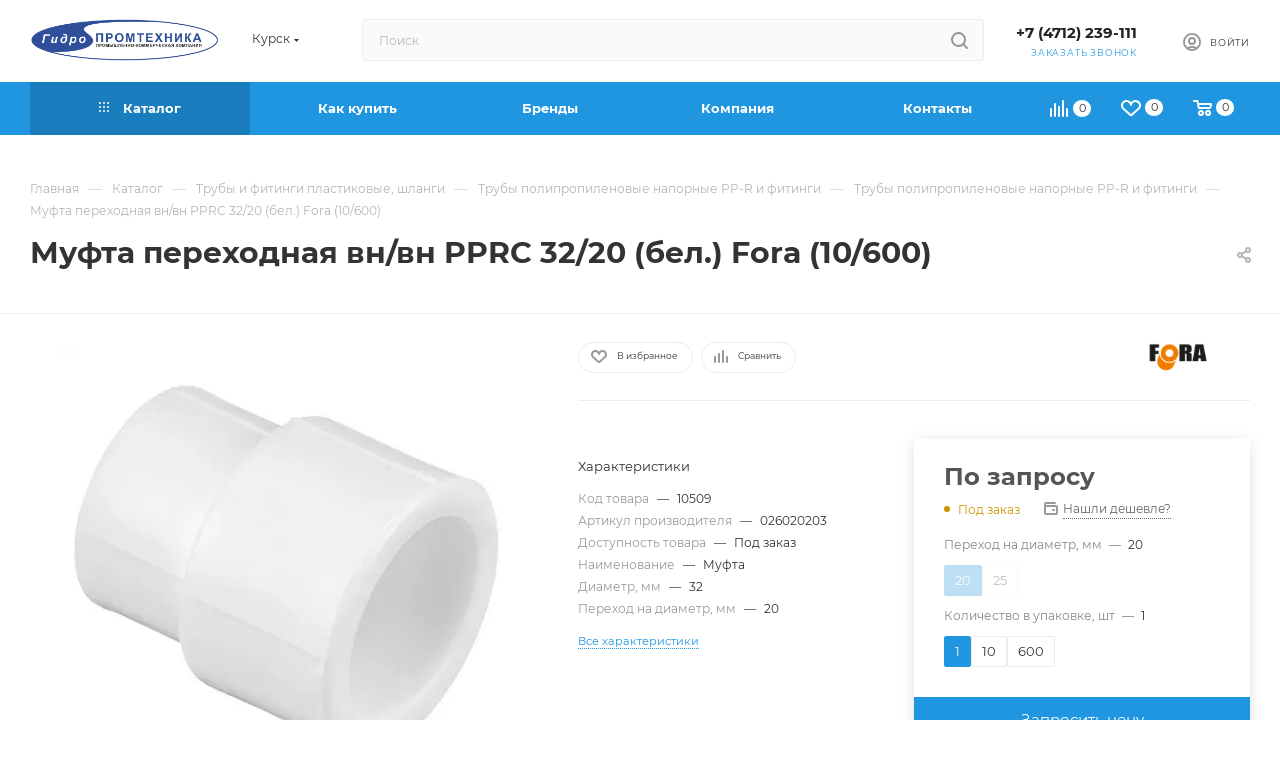

--- FILE ---
content_type: text/html; charset=UTF-8
request_url: https://gidropt.ru/catalog/truby-i-fitingi-plastikovye-shlangi/truby-polipropilenovye-napornye-pp-r-i-fitingi/fitingi-dlya-polipropilenovykh-trub/6220/
body_size: 75217
content:
<!DOCTYPE html>
<html xmlns="http://www.w3.org/1999/xhtml" xml:lang="ru" lang="ru"  >
<head><link rel="canonical" href="https://gidropt.ru/catalog/truby-i-fitingi-plastikovye-shlangi/truby-polipropilenovye-napornye-pp-r-i-fitingi/truby-polipropilenovye-napornye-pp-r-i-fiting-1/6220/" />
	<title>Муфта переходная вн/вн PPRC 32/20 (бел.) Fora (10/600) - купить по цене  в интернет-магазине Гидропромтехника с доставкой по Курску</title>
	<meta name="viewport" content="initial-scale=1.0, width=device-width, maximum-scale=1" />
	<meta name="HandheldFriendly" content="true" />
	<meta name="yes" content="yes" />
	<meta name="apple-mobile-web-app-status-bar-style" content="black" />
	<meta name="SKYPE_TOOLBAR" content="SKYPE_TOOLBAR_PARSER_COMPATIBLE" />
				<meta name="description" content="Муфта переходная вн/вн PPRC 32/20 (бел.) Fora (10/600) - купить по цене  в интернет-магазине Гидропромтехника. В наличии более 40 000 позиций на собственном складе более 15 000 кв. м. Доставка по Курску и РФ. Тел. 8 (4712) 239-111" />
	<link href="/bitrix/js/ui/design-tokens/dist/ui.design-tokens.min.css?175647181623463"  rel="stylesheet" />
<link href="/bitrix/js/ui/fonts/opensans/ui.font.opensans.min.css?17564718162320"  rel="stylesheet" />
<link href="/bitrix/js/main/popup/dist/main.popup.bundle.min.css?175647181626589"  rel="stylesheet" />
<link href="/bitrix/cache/css/s1/aspro_max/page_d7c6de71263735d8a531620f4f3e19c1/page_d7c6de71263735d8a531620f4f3e19c1_v1.css?1759988560139512"  rel="stylesheet" />
<link href="/bitrix/cache/css/s1/aspro_max/template_6aff1a29a7d9987706c12fd24d3a0530/template_6aff1a29a7d9987706c12fd24d3a0530_v1.css?17564741131160583"  data-template-style="true" rel="stylesheet" />
	<script>if(!window.BX)window.BX={};if(!window.BX.message)window.BX.message=function(mess){if(typeof mess==='object'){for(let i in mess) {BX.message[i]=mess[i];} return true;}};</script>
<script>(window.BX||top.BX).message({"JS_CORE_LOADING":"Загрузка...","JS_CORE_NO_DATA":"- Нет данных -","JS_CORE_WINDOW_CLOSE":"Закрыть","JS_CORE_WINDOW_EXPAND":"Развернуть","JS_CORE_WINDOW_NARROW":"Свернуть в окно","JS_CORE_WINDOW_SAVE":"Сохранить","JS_CORE_WINDOW_CANCEL":"Отменить","JS_CORE_WINDOW_CONTINUE":"Продолжить","JS_CORE_H":"ч","JS_CORE_M":"м","JS_CORE_S":"с","JSADM_AI_HIDE_EXTRA":"Скрыть лишние","JSADM_AI_ALL_NOTIF":"Показать все","JSADM_AUTH_REQ":"Требуется авторизация!","JS_CORE_WINDOW_AUTH":"Войти","JS_CORE_IMAGE_FULL":"Полный размер"});</script>
<script src="/bitrix/js/main/core/core.min.js?1756471815225181"></script>
<script>BX.Runtime.registerExtension({"name":"main.core","namespace":"BX","loaded":true});</script>
<script>BX.setJSList(["\/bitrix\/js\/main\/core\/core_ajax.js","\/bitrix\/js\/main\/core\/core_promise.js","\/bitrix\/js\/main\/polyfill\/promise\/js\/promise.js","\/bitrix\/js\/main\/loadext\/loadext.js","\/bitrix\/js\/main\/loadext\/extension.js","\/bitrix\/js\/main\/polyfill\/promise\/js\/promise.js","\/bitrix\/js\/main\/polyfill\/find\/js\/find.js","\/bitrix\/js\/main\/polyfill\/includes\/js\/includes.js","\/bitrix\/js\/main\/polyfill\/matches\/js\/matches.js","\/bitrix\/js\/ui\/polyfill\/closest\/js\/closest.js","\/bitrix\/js\/main\/polyfill\/fill\/main.polyfill.fill.js","\/bitrix\/js\/main\/polyfill\/find\/js\/find.js","\/bitrix\/js\/main\/polyfill\/matches\/js\/matches.js","\/bitrix\/js\/main\/polyfill\/core\/dist\/polyfill.bundle.js","\/bitrix\/js\/main\/core\/core.js","\/bitrix\/js\/main\/polyfill\/intersectionobserver\/js\/intersectionobserver.js","\/bitrix\/js\/main\/lazyload\/dist\/lazyload.bundle.js","\/bitrix\/js\/main\/polyfill\/core\/dist\/polyfill.bundle.js","\/bitrix\/js\/main\/parambag\/dist\/parambag.bundle.js"]);
</script>
<script>(window.BX||top.BX).message({"CT_BST_SEARCH_BUTTON2":"Найти","SEARCH_IN_SITE_FULL":"По всему сайту","SEARCH_IN_SITE":"Везде","SEARCH_IN_CATALOG_FULL":"По каталогу","SEARCH_IN_CATALOG":"Каталог"});</script>
<script>BX.Runtime.registerExtension({"name":"aspro_searchtitle","namespace":"window","loaded":true});</script>
<script>BX.Runtime.registerExtension({"name":"aspro_set_cookie_on_domains","namespace":"window","loaded":true});</script>
<script>BX.Runtime.registerExtension({"name":"aspro_line_block","namespace":"window","loaded":true});</script>
<script>BX.Runtime.registerExtension({"name":"aspro_mega_menu","namespace":"window","loaded":true});</script>
<script>BX.Runtime.registerExtension({"name":"ui.design-tokens","namespace":"window","loaded":true});</script>
<script>BX.Runtime.registerExtension({"name":"ui.fonts.opensans","namespace":"window","loaded":true});</script>
<script>BX.Runtime.registerExtension({"name":"main.popup","namespace":"BX.Main","loaded":true});</script>
<script>BX.Runtime.registerExtension({"name":"popup","namespace":"window","loaded":true});</script>
<script>BX.Runtime.registerExtension({"name":"aspro_bigdata","namespace":"window","loaded":true});</script>
<script type="extension/settings" data-extension="currency.currency-core">{"region":"ru"}</script>
<script>BX.Runtime.registerExtension({"name":"currency.currency-core","namespace":"BX.Currency","loaded":true});</script>
<script>BX.Runtime.registerExtension({"name":"currency","namespace":"window","loaded":true});</script>
<script>BX.Runtime.registerExtension({"name":"aspro_swiper_init","namespace":"window","loaded":true});</script>
<script>BX.Runtime.registerExtension({"name":"aspro_swiper","namespace":"window","loaded":true});</script>
<script>BX.Runtime.registerExtension({"name":"aspro_swiper_main_styles","namespace":"window","loaded":true});</script>
<script>BX.Runtime.registerExtension({"name":"aspro_swiper_events","namespace":"window","loaded":true});</script>
<script>BX.Runtime.registerExtension({"name":"aspro_hash_location","namespace":"window","loaded":true});</script>
<script>BX.Runtime.registerExtension({"name":"aspro_tabs_history","namespace":"window","loaded":true});</script>
<script>BX.Runtime.registerExtension({"name":"aspro_countdown","namespace":"window","loaded":true});</script>
<script>BX.Runtime.registerExtension({"name":"aspro_grid-list","namespace":"window","loaded":true});</script>
<script>BX.Runtime.registerExtension({"name":"aspro_video_inline_appear","namespace":"window","loaded":true});</script>
<script>BX.Runtime.registerExtension({"name":"aspro_skeleton","namespace":"window","loaded":true});</script>
<script>BX.Runtime.registerExtension({"name":"aspro_ui-card","namespace":"window","loaded":true});</script>
<script>BX.Runtime.registerExtension({"name":"aspro_video_block","namespace":"window","loaded":true});</script>
<script>BX.Runtime.registerExtension({"name":"aspro_hint","namespace":"window","loaded":true});</script>
<script>BX.Runtime.registerExtension({"name":"ls","namespace":"window","loaded":true});</script>
<script>BX.Runtime.registerExtension({"name":"aspro_owl_carousel","namespace":"window","loaded":true});</script>
<script>BX.Runtime.registerExtension({"name":"aspro_catalog_element","namespace":"window","loaded":true});</script>
<script>BX.Runtime.registerExtension({"name":"aspro_detail_gallery","namespace":"window","loaded":true});</script>
<script>BX.Runtime.registerExtension({"name":"aspro_bonus_system","namespace":"window","loaded":true});</script>
<script>BX.Runtime.registerExtension({"name":"aspro_fancybox","namespace":"window","loaded":true});</script>
<script>(window.BX||top.BX).message({"LANGUAGE_ID":"ru","FORMAT_DATE":"DD.MM.YYYY","FORMAT_DATETIME":"DD.MM.YYYY HH:MI:SS","COOKIE_PREFIX":"BITRIX_SM","SERVER_TZ_OFFSET":"10800","UTF_MODE":"Y","SITE_ID":"s1","SITE_DIR":"\/","USER_ID":"","SERVER_TIME":1768901292,"USER_TZ_OFFSET":0,"USER_TZ_AUTO":"Y","bitrix_sessid":"8fd9006d16183c12bc8d3b07f36a829b"});</script>

<script src="/bitrix/js/main/ajax.min.js?175647181422194"></script>
<script src="/bitrix/js/main/popup/dist/main.popup.bundle.min.js?175647181665924"></script>
<script src="/bitrix/js/currency/currency-core/dist/currency-core.bundle.min.js?17564718144569"></script>
<script src="/bitrix/js/currency/core_currency.min.js?1756471814835"></script>
<script src="/bitrix/js/main/core/core_ls.min.js?17564718152683"></script>
<script>BX.setJSList(["\/bitrix\/templates\/aspro_max\/components\/netex\/catalog\/main\/script.js","\/bitrix\/templates\/aspro_max\/components\/bitrix\/catalog.element\/main3_netex\/script.js","\/bitrix\/templates\/aspro_max\/components\/bitrix\/sale.gift.product\/main\/script.js","\/bitrix\/templates\/aspro_max\/components\/bitrix\/sale.gift.main.products\/main\/script.js","\/bitrix\/templates\/aspro_max\/js\/bigdata.js","\/bitrix\/templates\/aspro_max\/js\/slider.swiper.min.js","\/bitrix\/templates\/aspro_max\/vendor\/js\/carousel\/swiper\/swiper-bundle.min.js","\/bitrix\/templates\/aspro_max\/js\/slider.swiper.galleryEvents.min.js","\/bitrix\/templates\/aspro_max\/js\/hash_location.js","\/bitrix\/templates\/aspro_max\/js\/tabs_history.js","\/bitrix\/templates\/aspro_max\/js\/countdown.js","\/bitrix\/templates\/aspro_max\/js\/video_inline_appear.min.js","\/bitrix\/templates\/aspro_max\/js\/hint.js","\/bitrix\/templates\/aspro_max\/js\/jquery.history.js","\/bitrix\/templates\/aspro_max\/vendor\/js\/carousel\/owl\/owl.carousel.min.js","\/bitrix\/templates\/aspro_max\/js\/catalog_element.min.js","\/bitrix\/templates\/aspro_max\/js\/jquery.fancybox.min.js","\/bitrix\/templates\/aspro_max\/vendor\/js\/bootstrap.js","\/bitrix\/templates\/aspro_max\/js\/jquery.actual.min.js","\/bitrix\/templates\/aspro_max\/vendor\/js\/ripple.js","\/bitrix\/templates\/aspro_max\/js\/browser.js","\/bitrix\/templates\/aspro_max\/vendor\/js\/sticky-sidebar.js","\/bitrix\/templates\/aspro_max\/js\/jquery.alphanumeric.js","\/bitrix\/templates\/aspro_max\/js\/jquery.cookie.js","\/bitrix\/templates\/aspro_max\/js\/mobile.js","\/bitrix\/templates\/aspro_max\/js\/main.js","\/bitrix\/templates\/aspro_max\/js\/blocks\/blocks.js","\/bitrix\/templates\/aspro_max\/js\/logo.min.js","\/bitrix\/templates\/aspro_max\/js\/autoload\/dropdown-product.js","\/bitrix\/templates\/aspro_max\/js\/autoload\/item-action.js","\/bitrix\/templates\/aspro_max\/js\/autoload\/select_offer_load.js","\/bitrix\/templates\/aspro_max\/js\/jquery.validate.js","\/bitrix\/templates\/aspro_max\/js\/conditional\/validation.js","\/bitrix\/templates\/aspro_max\/js\/jquery.uniform.min.js","\/bitrix\/components\/bitrix\/search.title\/script.js","\/bitrix\/templates\/aspro_max\/components\/bitrix\/search.title\/mega_menu\/script.js","\/bitrix\/templates\/aspro_max\/js\/searchtitle.js","\/bitrix\/templates\/aspro_max\/components\/bitrix\/search.title\/corp\/script.js","\/bitrix\/templates\/aspro_max\/components\/bitrix\/menu\/top\/script.js","\/bitrix\/templates\/aspro_max\/js\/mega_menu.js","\/bitrix\/templates\/aspro_max\/components\/bitrix\/search.title\/fixed\/script.js","\/bitrix\/templates\/aspro_max\/js\/custom.js","\/bitrix\/templates\/aspro_max\/components\/aspro\/regionality.list.max\/popup_regions_small\/script.js","\/bitrix\/templates\/aspro_max\/js\/setCookieOnDomains.js"]);</script>
<script>BX.setCSSList(["\/bitrix\/templates\/aspro_max\/components\/netex\/catalog\/main\/style.css","\/bitrix\/components\/aspro\/props.group.max\/templates\/.default\/style.css","\/bitrix\/templates\/aspro_max\/components\/bitrix\/sale.gift.main.products\/main\/style.css","\/bitrix\/templates\/aspro_max\/vendor\/css\/carousel\/swiper\/swiper-bundle.min.css","\/bitrix\/templates\/aspro_max\/css\/slider.swiper.min.css","\/bitrix\/templates\/aspro_max\/css\/main_slider.min.css","\/bitrix\/templates\/aspro_max\/css\/blocks\/grid-list.min.css","\/bitrix\/templates\/aspro_max\/css\/skeleton.css","\/bitrix\/templates\/aspro_max\/css\/conditional\/ui-card.min.css","\/bitrix\/templates\/aspro_max\/css\/video_block.min.css","\/bitrix\/templates\/aspro_max\/vendor\/css\/carousel\/owl\/owl.carousel.min.css","\/bitrix\/templates\/aspro_max\/vendor\/css\/carousel\/owl\/owl.theme.default.min.css","\/bitrix\/templates\/aspro_max\/css\/detail-gallery.css","\/bitrix\/templates\/aspro_max\/css\/bonus-system.min.css","\/bitrix\/templates\/aspro_max\/css\/jquery.fancybox.min.css","\/bitrix\/templates\/aspro_max\/css\/fonts\/montserrat\/css\/montserrat.min.css","\/bitrix\/templates\/aspro_max\/css\/blocks\/dark-light-theme.css","\/bitrix\/templates\/aspro_max\/css\/colored.css","\/bitrix\/templates\/aspro_max\/vendor\/css\/bootstrap.css","\/bitrix\/templates\/aspro_max\/css\/styles.css","\/bitrix\/templates\/aspro_max\/css\/blocks\/blocks.css","\/bitrix\/templates\/aspro_max\/css\/blocks\/common.blocks\/counter-state\/counter-state.css","\/bitrix\/templates\/aspro_max\/css\/menu.css","\/bitrix\/templates\/aspro_max\/css\/catalog.css","\/bitrix\/templates\/aspro_max\/vendor\/css\/ripple.css","\/bitrix\/templates\/aspro_max\/css\/stores.css","\/bitrix\/templates\/aspro_max\/css\/yandex_map.css","\/bitrix\/templates\/aspro_max\/css\/header_fixed.css","\/bitrix\/templates\/aspro_max\/ajax\/ajax.css","\/bitrix\/templates\/aspro_max\/css\/searchtitle.css","\/bitrix\/templates\/aspro_max\/css\/blocks\/line-block.min.css","\/bitrix\/templates\/aspro_max\/components\/bitrix\/menu\/top\/style.css","\/bitrix\/templates\/aspro_max\/css\/mega_menu.css","\/bitrix\/templates\/aspro_max\/components\/bitrix\/breadcrumb\/main\/style.css","\/bitrix\/templates\/aspro_max\/css\/footer.css","\/bitrix\/components\/aspro\/marketing.popup\/templates\/max\/style.css","\/bitrix\/templates\/aspro_max\/styles.css","\/bitrix\/templates\/aspro_max\/template_styles.css","\/bitrix\/templates\/aspro_max\/css\/header.css","\/bitrix\/templates\/aspro_max\/css\/media.css","\/bitrix\/templates\/aspro_max\/css\/h1-bold.css","\/bitrix\/templates\/aspro_max\/css\/round-elements.css","\/bitrix\/templates\/aspro_max\/css\/lower-buttons.css","\/bitrix\/templates\/aspro_max\/themes\/11\/theme.css","\/bitrix\/templates\/aspro_max\/css\/widths\/width-1.css","\/bitrix\/templates\/aspro_max\/css\/fonts\/font-11.css","\/bitrix\/templates\/aspro_max\/css\/custom.css"]);</script>
<script>void 0===BX.Aspro?.Captcha&&(BX.namespace("Aspro.Captcha"),(()=>{const e="captchaApiLoader";let t={};BX.Aspro.Captcha=new class{constructor(){}get options(){return JSON.parse(JSON.stringify(t.options))}get params(){let e=t.options.params;return JSON.parse(JSON.stringify(e))}get key(){return t.options.key}get hl(){return t.options.params.hl}get type(){return t.options.type}isYandexSmartCaptcha(){return"ya.smartcaptcha"==this.type}isGoogleRecaptcha(){return!this.isYandexSmartCaptcha()}isGoogleRecaptcha3(){return this.isGoogleRecaptcha()&&3==t.options.ver}isInvisible(){return this.isYandexSmartCaptcha()?t.options.params.invisible:this.isGoogleRecaptcha()&&!this.isGoogleRecaptcha3()?"invisible"==t.options.params.size:void 0}get className(){return this.isYandexSmartCaptcha()?"smart-captcha":this.isGoogleRecaptcha()?"g-recaptcha":""}get selector(){return"."+this.className}get clientResponseSelector(){return this.isYandexSmartCaptcha()?'[name="smart-token"]':this.isGoogleRecaptcha()?".g-recaptcha-response":""}get api(){return this.isYandexSmartCaptcha()?window.smartCaptcha||null:this.isGoogleRecaptcha()&&window.grecaptcha||null}getApiResponse(e){return void 0!==e?this.api.getResponse(e):""}init(e){t.options||(t.options="object"==typeof e&&e?e:{},window.onLoadCaptcha=window.onLoadCaptcha||this.onLoad.bind(this),window.renderCaptcha=window.renderCaptcha||this.render.bind(this),window.onPassedCaptcha=window.onPassedCaptcha||this.onPassed.bind(this),window.renderRecaptchaById=window.renderRecaptchaById||window.renderCaptcha,this.isYandexSmartCaptcha()&&(window.asproRecaptcha=t.options),this.isGoogleRecaptcha()&&(window.asproRecaptcha.params={sitekey:t.options.key,recaptchaLang:t.options.params.hl,callback:t.options.params.callback},this.isGoogleRecaptcha3()||(window.asproRecaptcha.params.recaptchaSize=t.options.params.size,window.asproRecaptcha.params.recaptchaColor=t.options.params.theme,window.asproRecaptcha.params.recaptchaLogoShow=t.options.params.showLogo,window.asproRecaptcha.params.recaptchaBadge=t.options.params.badge)))}load(){return t.loadPromise=t.loadPromise||new Promise(((a,o)=>{try{if(t.onResolveLoadPromise=()=>{a()},document.getElementById(e))throw"Another Api loader already exists";let o=document.createElement("script");o.id=e,this.isYandexSmartCaptcha()?o.src="https://smartcaptcha.yandexcloud.net/captcha.js?render=onload&onload=onLoadCaptcha":o.src="//www.google.com/recaptcha/api.js?hl="+this.hl+"&onload=onLoadCaptcha&render="+(this.isGoogleRecaptcha3()?this.key:"explicit"),document.head.appendChild(o)}catch(e){console.error(e),o(e)}})),t.loadPromise}onLoad(){"function"==typeof t.onResolveLoadPromise&&t.onResolveLoadPromise()}validate(e){if(e){let t=e.closest("form")?.querySelector(this.selector);if(t){let e=t.getAttribute("data-widgetid");if(void 0!==e)return""!=this.getApiResponse(e)}}return!0}onPassed(e){e&&document.querySelectorAll(this.selector).forEach((t=>{let a=t.getAttribute("data-widgetid");if(void 0!==a){if(this.getApiResponse(a)==e){let a=t.closest("form");if(a)if(this.isInvisible()){let t=this.clientResponseSelector;a.querySelector(t)&&!a.querySelector(t).value&&(a.querySelector(t).value=e),document.querySelectorAll('iframe[src*="recaptcha"]').forEach((e=>{let t=e.parentElement?.parentElement;t&&(t.classList.contains("grecaptcha-badge")||(t.style.width="100%"))})),"one_click_buy_form"==a.getAttribute("id")?BX.submit(BX("one_click_buy_form")):"form_comment"==a.getAttribute("name")?BX.submit(BX("form_comment")):a.submit()}else this.Replacer.addValidationInput(a),a.querySelector("input.recaptcha")&&this.api&&$(a.querySelector("input.recaptcha")).valid()}}}))}onSubmit(e){return new Promise(((t,a)=>{try{if("object"==typeof e&&e&&e.form&&this.api){let a=e.form.querySelector(this.selector);if(a){let o=a.getAttribute("data-widgetid");if(void 0!==o){let a=this.clientResponseSelector;e.form.querySelector(a)&&!e.form.querySelector(a).value&&(e.form.closest(".form")&&e.form.closest(".form").classList.add("sending"),this.isInvisible()?(this.api.execute(o),t(!1)):this.isGoogleRecaptcha3()&&(this.api.execute(this.key,{action:"maxscore"}).then((t=>{e.form.querySelector(a).value=t,"one_click_buy_form"==e.form.getAttribute("id")?BX.submit(BX("one_click_buy_form")):"form_comment"==e.form.getAttribute("name")?BX.submit(BX("form_comment")):e.form.submit()})),t(!1)))}}}t(!0)}catch(e){console.error(e),a(e)}}))}render(e){return new Promise(((t,a)=>{this.load().then((()=>{try{if(!this.api)throw"Captcha api not loaded";const a=a=>{if(!a.classList.contains(this.className))throw"Node is not a captcha #"+e;let o;this.isGoogleRecaptcha3()?(a.innerHTML='<textarea class="g-recaptcha-response" style="display:none;resize:0;" name="g-recaptcha-response"></textarea>',t(a)):(a.children.length&&t(a),o=this.api.render(a,this.params),a.setAttribute("data-widgetid",o),t(a))};let o=document.getElementById(e);if(o)a(o);else{let t=0;const s=setInterval((()=>{if(o=document.getElementById(e),o)clearInterval(s),a(o);else if(++t>=10)throw clearInterval(s),"Captcha not finded #"+e}),100)}}catch(e){console.error(e),a(e)}})).catch((e=>{console.error(e),a(e)}))}))}reset(){(this.isGoogleRecaptcha()||this.isYandexSmartCaptcha())&&this.api.reset()}};BX.Aspro.Captcha.Replacer=new class{constructor(){this.bindEvents()}bindEvents(){BX.addCustomEvent(window,"onRenderCaptcha",BX.proxy(this.replace,this)),BX.addCustomEvent(window,"onAjaxSuccess",BX.proxy(this.replace,this))}replace(e){try{this.fixExists();let e=this.getForms();for(let t=0;t<e.length;++t){let a=e[t];this.hideLabel(a),this.removeReload(a),BX.Aspro.Captcha.isGoogleRecaptcha3()&&this.hideRow(a),BX.Aspro.Captcha.isGoogleRecaptcha3()||BX.Aspro.Captcha.isInvisible()||this.addValidationInput(a);let o=this.getInputs(a);for(let e=0;e<o.length;++e)this.replaceInput(o[e]);let s=this.getImages(a);for(let e=0;e<s.length;++e)this.hideImage(s[e])}return!0}catch(e){return console.error(e),!1}}fixExists(){let e=document.getElementsByClassName(BX.Aspro.Captcha.className);if(e.length)for(let t=0;t<e.length;++t){let a=e[t],o=a.id;if("string"==typeof o&&0!==o.length){let e=a.closest("form");if(e&&(this.hideLabel(e),this.removeReload(e),BX.Aspro.Captcha.isGoogleRecaptcha()&&BX.Aspro.Captcha.isGoogleRecaptcha3()&&this.hideRow(e),BX.Aspro.Captcha.isGoogleRecaptcha3()||BX.Aspro.Captcha.isInvisible()||this.addValidationInput(e),BX.Aspro.Captcha.isYandexSmartCaptcha()||!BX.Aspro.Captcha.isGoogleRecaptcha3())){let e=a.closest(".captcha-row");e&&(BX.Aspro.Captcha.isYandexSmartCaptcha()?BX.Aspro.Captcha.isInvisible()&&e.classList.add((BX.Aspro.Captcha.params.hideShield,"n"),BX.Aspro.Captcha.params.shieldPosition):e.classList.add("logo_captcha_"+BX.Aspro.Captcha.params.showLogo,window.BX.Aspro.Captcha.params.badge),BX.Aspro.Captcha.isInvisible()&&e.classList.add("invisible"),e.querySelector(".captcha_image")?.classList.add("recaptcha_tmp_img"),e.querySelector(".captcha_input")?.classList.add("recaptcha_text"))}}}}getForms(){let e=[],t=this.getInputs();for(let a=0;a<t.length;++a){let o=t[a].closest("form");o&&e.push(o)}return e}getInputs(e=null){let t=[];return(e=e||document).querySelectorAll('form input[name="captcha_word"]').forEach((e=>{t.push(e)})),t}getImages(e=null){let t=[];return(e=e||document).querySelectorAll("img[src]").forEach((e=>{(/\/bitrix\/tools\/captcha.php\?(captcha_code|captcha_sid)=[^>]*?/i.test(e.src)||"captcha"===e.id)&&t.push(e)})),t}replaceInput(e){if(!e)return;let t="recaptcha-dynamic-"+(new Date).getTime();if(null!==document.getElementById(t)){let e=!1,a=null,o=65535;do{a=Math.floor(Math.random()*o),e=null!==document.getElementById(t+a)}while(e);t+=a}let a=document.createElement("div");a.id=t,a.className=BX.Aspro.Captcha.className,a.setAttribute("data-sitekey",BX.Aspro.Captcha.key),e.parentNode&&(e.parentNode.classList.add("recaptcha_text"),e.parentNode.replaceChild(a,e)),BX.Aspro.Captcha.render(t)}hideImage(e){if(!e)return;e.style.display="none";e.setAttribute("src","[data-uri]"),e.parentNode&&e.parentNode.classList.add("recaptcha_tmp_img")}hideLabel(e=null){(e=e||document).querySelectorAll(".captcha-row label").forEach((e=>{e.style.display="none"}))}removeReload(e=null){(e=e||document).querySelectorAll(".captcha-row .refresh").forEach((e=>{e.remove()})),e.querySelectorAll(".captcha_reload").forEach((e=>{e.remove()}))}hideRow(e=null){(e=e||document).querySelectorAll(".captcha-row").forEach((e=>{e.style.display="none"}))}addValidationInput(e=null){(e=e||document).querySelectorAll(".captcha-row").forEach((e=>{e.querySelector("input.recaptcha")||e.appendChild(BX.create({tag:"input",attrs:{type:"text",class:"recaptcha"},html:""}))}))}}})());</script>
<script>window['asproRecaptcha'] = {"type":"ya.smartcaptcha","key":"ysc1_5Gslcsb60wLfHAwiYm7rxToWnP1SEoGo59j3MfCf847af83b","params":{"sitekey":"ysc1_5Gslcsb60wLfHAwiYm7rxToWnP1SEoGo59j3MfCf847af83b","hl":"ru","callback":"onPassedCaptcha","invisible":true,"hideShield":false,"shieldPosition":"bottom-right"}};</script><script>BX.Aspro.Captcha.init({"type":"ya.smartcaptcha","key":"ysc1_5Gslcsb60wLfHAwiYm7rxToWnP1SEoGo59j3MfCf847af83b","params":{"sitekey":"ysc1_5Gslcsb60wLfHAwiYm7rxToWnP1SEoGo59j3MfCf847af83b","hl":"ru","callback":"onPassedCaptcha","invisible":true,"hideShield":false,"shieldPosition":"bottom-right"}});</script>
<script>BX.message({'PORTAL_WIZARD_NAME':'Аспро: Максимум - интернет-магазин','PORTAL_WIZARD_DESC':'Аспро: Максимум - интернет магазин с поддержкой современных технологий: BigData, композитный сайт, фасетный поиск, адаптивная верстка','ASPRO_MAX_MOD_INST_OK':'Поздравляем, модуль «Аспро: Максимум - интернет-магазин» успешно установлен!<br />\nДля установки готового сайта, пожалуйста перейдите <a href=\'/bitrix/admin/wizard_list.php?lang=ru\'>в список мастеров<\/a> <br />и выберите пункт «Установить» в меню мастера aspro:max','ASPRO_MAX_MOD_UNINST_OK':'Удаление модуля успешно завершено','ASPRO_MAX_SCOM_INSTALL_NAME':'Аспро: Максимум - интернет-магазин','ASPRO_MAX_SCOM_INSTALL_DESCRIPTION':'Мастер создания интернет-магазина «Аспро: Максимум - интернет-магазин»','ASPRO_MAX_SCOM_INSTALL_TITLE':'Установка модуля \"Аспро: Максимум\"','ASPRO_MAX_SCOM_UNINSTALL_TITLE':'Удаление модуля \"Аспро: Максимум\"','ASPRO_MAX_SPER_PARTNER':'Аспро','ASPRO_MAX_PARTNER_URI':'http://www.aspro.ru','OPEN_WIZARDS_LIST':'Открыть список мастеров','ASPRO_MAX_INSTALL_SITE':'Установить готовый сайт','PHONE':'Телефон','FAST_VIEW':'Быстрый просмотр','TABLES_SIZE_TITLE':'Подбор размера','SOCIAL':'Социальные сети','DESCRIPTION':'Описание магазина','ITEMS':'Товары','LOGO':'Логотип','REGISTER_INCLUDE_AREA':'Текст о регистрации','AUTH_INCLUDE_AREA':'Текст об авторизации','FRONT_IMG':'Изображение компании','EMPTY_CART':'пуста','CATALOG_VIEW_MORE':'... Показать все','CATALOG_VIEW_LESS':'... Свернуть','JS_REQUIRED':'Заполните это поле','JS_FORMAT':'Неверный формат','JS_FILE_EXT':'Недопустимое расширение файла','JS_PASSWORD_COPY':'Пароли не совпадают','JS_PASSWORD_LENGTH':'Минимум 6 символов','JS_ERROR':'Неверно заполнено поле','JS_FILE_SIZE':'Максимальный размер 5мб','JS_FILE_BUTTON_NAME':'Выберите файл','JS_FILE_DEFAULT':'Прикрепите файл','JS_DATE':'Некорректная дата','JS_DATETIME':'Некорректная дата/время','JS_REQUIRED_LICENSES':'Согласитесь с условиями','JS_REQUIRED_OFFER':'Согласитесь с условиями','LICENSE_PROP':'Согласие на обработку персональных данных','LOGIN_LEN':'Введите минимум {0} символа','FANCY_CLOSE':'Закрыть','FANCY_NEXT':'Следующий','FANCY_PREV':'Предыдущий','TOP_AUTH_REGISTER':'Регистрация','CALLBACK':'Заказать звонок','ASK':'Задать вопрос','REVIEW':'Оставить отзыв','S_CALLBACK':'Заказать звонок','UNTIL_AKC':'До конца акции','TITLE_QUANTITY_BLOCK':'Остаток','TITLE_QUANTITY':'шт','TOTAL_SUMM_ITEM':'Общая стоимость ','SUBSCRIBE_SUCCESS':'Вы успешно подписались','RECAPTCHA_TEXT':'Подтвердите, что вы не робот','JS_RECAPTCHA_ERROR':'Пройдите проверку','COUNTDOWN_SEC':'сек','COUNTDOWN_MIN':'мин','COUNTDOWN_HOUR':'час','COUNTDOWN_DAY0':'дн','COUNTDOWN_DAY1':'дн','COUNTDOWN_DAY2':'дн','COUNTDOWN_WEAK0':'Недель','COUNTDOWN_WEAK1':'Неделя','COUNTDOWN_WEAK2':'Недели','COUNTDOWN_MONTH0':'Месяцев','COUNTDOWN_MONTH1':'Месяц','COUNTDOWN_MONTH2':'Месяца','COUNTDOWN_YEAR0':'Лет','COUNTDOWN_YEAR1':'Год','COUNTDOWN_YEAR2':'Года','COUNTDOWN_COMPACT_SEC':'с','COUNTDOWN_COMPACT_MIN':'м','COUNTDOWN_COMPACT_HOUR':'ч','COUNTDOWN_COMPACT_DAY':'д','COUNTDOWN_COMPACT_WEAK':'н','COUNTDOWN_COMPACT_MONTH':'м','COUNTDOWN_COMPACT_YEAR0':'л','COUNTDOWN_COMPACT_YEAR1':'г','CATALOG_PARTIAL_BASKET_PROPERTIES_ERROR':'Заполнены не все свойства у добавляемого товара','CATALOG_EMPTY_BASKET_PROPERTIES_ERROR':'Выберите свойства товара, добавляемые в корзину в параметрах компонента','CATALOG_ELEMENT_NOT_FOUND':'Элемент не найден','ERROR_ADD2BASKET':'Ошибка добавления товара в корзину','CATALOG_SUCCESSFUL_ADD_TO_BASKET':'Успешное добавление товара в корзину','ERROR_BASKET_TITLE':'Ошибка корзины','ERROR_BASKET_PROP_TITLE':'Выберите свойства, добавляемые в корзину','ERROR_BASKET_BUTTON':'Выбрать','BASKET_TOP':'Корзина в шапке','ERROR_ADD_DELAY_ITEM':'Ошибка отложенной корзины','VIEWED_TITLE':'Ранее вы смотрели','VIEWED_BEFORE':'Ранее вы смотрели','BEST_TITLE':'Лучшие предложения','CT_BST_SEARCH_BUTTON':'Поиск','CT_BST_SEARCH2_BUTTON':'Найти','BASKET_PRINT_BUTTON':'Распечатать','BASKET_CLEAR_ALL_BUTTON':'Очистить','BASKET_QUICK_ORDER_BUTTON':'Быстрый заказ','BASKET_CONTINUE_BUTTON':'Продолжить покупки','BASKET_ORDER_BUTTON':'Оформить заказ','SHARE_BUTTON':'Поделиться','BASKET_CHANGE_TITLE':'Ваш заказ','BASKET_CHANGE_LINK':'Изменить','MORE_INFO_SKU':'Купить','FROM':'от','BEFORE':'до','TITLE_BLOCK_VIEWED_NAME':'Ранее вы смотрели','T_BASKET':'Корзина','FILTER_EXPAND_VALUES':'Показать все','FILTER_HIDE_VALUES':'Свернуть','FULL_ORDER':'Полный заказ','CUSTOM_COLOR_CHOOSE':'Выбрать','CUSTOM_COLOR_CANCEL':'Отмена','S_MOBILE_MENU':'Меню','MAX_T_MENU_BACK':'Назад','MAX_T_MENU_CALLBACK':'Обратная связь','MAX_T_MENU_CONTACTS_TITLE':'Будьте на связи','SEARCH_TITLE':'Поиск','SOCIAL_TITLE':'Оставайтесь на связи','HEADER_SCHEDULE':'Время работы','SEO_TEXT':'SEO описание','COMPANY_IMG':'Картинка компании','COMPANY_TEXT':'Описание компании','CONFIG_SAVE_SUCCESS':'Настройки сохранены','CONFIG_SAVE_FAIL':'Ошибка сохранения настроек','ITEM_ECONOMY':'Экономия','ITEM_ARTICLE':'Артикул: ','JS_FORMAT_ORDER':'имеет неверный формат','JS_BASKET_COUNT_TITLE':'В корзине товаров на SUMM','POPUP_VIDEO':'Видео','POPUP_GIFT_TEXT':'Нашли что-то особенное? Намекните другу о подарке!','ORDER_FIO_LABEL':'Ф.И.О.','ORDER_PHONE_LABEL':'Телефон','ORDER_REGISTER_BUTTON':'Регистрация','PRICES_TYPE':'Варианты цен','FILTER_HELPER_VALUES':' знач.','SHOW_MORE_SCU_MAIN':'Еще #COUNT#','SHOW_MORE_SCU_1':'предложение','SHOW_MORE_SCU_2':'предложения','SHOW_MORE_SCU_3':'предложений','PARENT_ITEM_NOT_FOUND':'Не найден основной товар для услуги в корзине. Обновите страницу и попробуйте снова.','INVALID_NUMBER':'Неверный номер','INVALID_COUNTRY_CODE':'Неверный код страны','TOO_SHORT':'Номер слишком короткий','TOO_LONG':'Номер слишком длинный','FORM_REQUIRED_FIELDS':'обязательные поля'})</script>
<link href="/bitrix/templates/aspro_max/css/critical.min.css?175647183324" data-skip-moving="true" rel="stylesheet">
<meta name="theme-color" content="#2196e0">
<style>:root{--theme-base-color: #2196e0;--theme-base-opacity-color: #2196e01a;--theme-base-color-hue:203;--theme-base-color-saturation:75%;--theme-base-color-lightness:50%;}</style>
<style>html {--theme-page-width: 1700px;--theme-page-width-padding: 30px}</style>
<script src="/bitrix/templates/aspro_max/js/observer.js" async defer></script>
<script data-skip-moving="true">window.lazySizesConfig = window.lazySizesConfig || {};lazySizesConfig.loadMode = 1;lazySizesConfig.expand = 200;lazySizesConfig.expFactor = 1;lazySizesConfig.hFac = 0.1;window.lazySizesConfig.loadHidden = false;window.lazySizesConfig.lazyClass = "lazy";</script>
<script src="/bitrix/templates/aspro_max/js/ls.unveilhooks.min.js" data-skip-moving="true" defer></script>
<script src="/bitrix/templates/aspro_max/js/lazysizes.min.js" data-skip-moving="true" defer></script>
<link rel="manifest" href="/manifest.json">
<link rel="apple-touch-icon" sizes="36x36" href="/upload/CMax/dad/blskcnra6fybk29khukc8eh0w4rs47ks.svg">
<link rel="apple-touch-icon" sizes="48x48" href="/upload/CMax/639/vg6svbrmcor8ymnqu3m7d7m8wg8i2twh.svg">
<link rel="apple-touch-icon" sizes="72x72" href="/upload/CMax/268/dvm1wxhz39yx3oav17nylosv7l22uvzr.svg">
<link rel="apple-touch-icon" sizes="96x96" href="/upload/CMax/171/rppwj97ic79g0685c5i47vbuoxh0p3ww.svg">
<link rel="apple-touch-icon" sizes="144x144" href="/upload/CMax/824/mks3qedg1qc9ylaneld5bq1bm06xqket.svg">
<link rel="apple-touch-icon" sizes="192x192" href="/upload/CMax/03e/cib3ezwuda6ubr3dabrytr5zuif4gmgm.svg">
<link href="/bitrix/templates/aspro_max/css/print.min.css?175647183321755" data-template-style="true" rel="stylesheet" media="print">
                    <script src="/bitrix/templates/aspro_max/js/app.min.js?17564718332299"></script>
                    <script data-skip-moving="true" src="/bitrix/js/main/jquery/jquery-2.2.4.min.js"></script>
                    <script data-skip-moving="true" src="/bitrix/templates/aspro_max/js/speed.min.js?=1756471833"></script>
<link rel="shortcut icon" href="/favicon.svg" type="image/svg+xml" />
<link rel="apple-touch-icon" sizes="180x180" href="/upload/CMax/43b/k1e6p2pby7n7xeoi6f1xu3tekezmojqs.svg" />
<meta property="og:description" content="Муфта переходная вн/вн PPRC 32/20 (бел.) Fora (10/600) - купить по цене  в интернет-магазине Гидропромтехника. В наличии более 40 000 позиций на собственном складе более 15 000 кв. м. Доставка по Курску и РФ. Тел. 8 (4712) 239-111" />
<meta property="og:image" content="https://gidropt.ru/upload/iblock/763/7637df7581191d4f4b906bfb97792b4f.jpg" />
<link rel="image_src" href="https://gidropt.ru/upload/iblock/763/7637df7581191d4f4b906bfb97792b4f.jpg"  />
<meta property="og:title" content="Муфта переходная вн/вн PPRC 32/20 (бел.) Fora (10/600) - купить по цене  в интернет-магазине Гидропромтехника с доставкой по Курску" />
<meta property="og:type" content="website" />
<meta property="og:url" content="https://gidropt.ru/catalog/truby-i-fitingi-plastikovye-shlangi/truby-polipropilenovye-napornye-pp-r-i-fitingi/fitingi-dlya-polipropilenovykh-trub/6220/" />
<script src="/bitrix/templates/aspro_max/js/fetch/bottom_panel.min.js?1756471833557" defer=""></script>

	<script  src="/bitrix/cache/js/s1/aspro_max/template_fc3060fb7f4e73df126bec7b6ab7a74b/template_fc3060fb7f4e73df126bec7b6ab7a74b_v1.js?1756474114335817"></script>
<script  src="/bitrix/cache/js/s1/aspro_max/page_3d094a37a6856f368dbd1d38505c4801/page_3d094a37a6856f368dbd1d38505c4801_v1.js?1759988668371138"></script>
<script  src="/bitrix/cache/js/s1/aspro_max/default_b5abfe14a1e2b0f40b587fb85b4ede33/default_b5abfe14a1e2b0f40b587fb85b4ede33_v1.js?17564740952144"></script>
<script>var _ba = _ba || []; _ba.push(["aid", "3f8d7fcad0b8620deb339186190d2aeb"]); _ba.push(["host", "gidropt.ru"]); (function() {var ba = document.createElement("script"); ba.type = "text/javascript"; ba.async = true;ba.src = (document.location.protocol == "https:" ? "https://" : "http://") + "bitrix.info/ba.js";var s = document.getElementsByTagName("script")[0];s.parentNode.insertBefore(ba, s);})();</script>

		<style>html {--theme-items-gap:32px;--fixed-header:80px;}</style>	</head>
<body class=" site_s1  fill_bg_n catalog-delayed-btn-Y theme-light" id="main" data-site="/">
		
	<div id="panel"></div>
	
				<!--'start_frame_cache_basketitems-component-block'-->												<div id="ajax_basket"></div>
					<!--'end_frame_cache_basketitems-component-block'-->								<div class="cd-modal-bg"></div>
		<script data-skip-moving="true">var solutionName = 'arMaxOptions';</script>
		<script src="/bitrix/templates/aspro_max/js/setTheme.php?site_id=s1&site_dir=/" data-skip-moving="true"></script>
		<script>window.onload=function(){window.basketJSParams = window.basketJSParams || [];window.dataLayer = window.dataLayer || [];}
		BX.message({'MIN_ORDER_PRICE_TEXT':'<b>Минимальная сумма заказа #PRICE#<\/b><br/>Пожалуйста, добавьте еще товаров в корзину','LICENSES_TEXT':'Я согласен на <a href=\"/privacy-policy/\" target=\"_blank\">обработку персональных данных<\/a>'});
		arAsproOptions.PAGES.FRONT_PAGE = window[solutionName].PAGES.FRONT_PAGE = "";arAsproOptions.PAGES.BASKET_PAGE = window[solutionName].PAGES.BASKET_PAGE = "";arAsproOptions.PAGES.ORDER_PAGE = window[solutionName].PAGES.ORDER_PAGE = "";arAsproOptions.PAGES.PERSONAL_PAGE = window[solutionName].PAGES.PERSONAL_PAGE = "";arAsproOptions.PAGES.CATALOG_PAGE = window[solutionName].PAGES.CATALOG_PAGE = "1";</script>
		<div class="wrapper1  header_bgcolored long_header colored_header catalog_page basket_normal basket_fill_WHITE side_LEFT block_side_NORMAL catalog_icons_Y banner_auto with_fast_view mheader-v2 header-v4 header-font-lower_Y regions_Y title_position_LEFT footer-v6 front-vindex1 mfixed_Y mfixed_view_always title-v1 lazy_Y with_phones compact-catalog dark-hover-overlay normal-catalog-img landing-normal big-banners-mobile-normal bottom-icons-panel-Y compact-breadcrumbs-N catalog-delayed-btn-Y  ">

<div class="mega_fixed_menu scrollblock">
	<div class="maxwidth-theme">
		<svg class="svg svg-close" width="14" height="14" viewBox="0 0 14 14">
		  <path data-name="Rounded Rectangle 568 copy 16" d="M1009.4,953l5.32,5.315a0.987,0.987,0,0,1,0,1.4,1,1,0,0,1-1.41,0L1008,954.4l-5.32,5.315a0.991,0.991,0,0,1-1.4-1.4L1006.6,953l-5.32-5.315a0.991,0.991,0,0,1,1.4-1.4l5.32,5.315,5.31-5.315a1,1,0,0,1,1.41,0,0.987,0.987,0,0,1,0,1.4Z" transform="translate(-1001 -946)"></path>
		</svg>
		<i class="svg svg-close mask arrow"></i>
		<div class="row">
			<div class="col-md-9">
				<div class="left_menu_block">
					<div class="logo_block flexbox flexbox--row align-items-normal">
						<div class="logo">
							<a href="/"><img src="/upload/CMax/b9d/rejb36q56o2ivz5flejezq3dge973ia6.png" alt="Интернет-магазин Гидропромтехника" title="Интернет-магазин Гидропромтехника" data-src="" /></a>						</div>
						<div class="top-description addr">
							Интернет-магазин 
представительского класса						</div>
					</div>
					<div class="search_block">
						<div class="search_wrap">
							<div class="search-block">
									<div class="search-wrapper">
		<div id="title-search_mega_menu">
			<form action="/catalog/" class="search">
				<div class="search-input-div">
					<input class="search-input" id="title-search-input_mega_menu" type="text" name="q" value="" placeholder="Поиск" size="20" maxlength="50" autocomplete="off" />
				</div>
				<div class="search-button-div">
					<button class="btn btn-search" type="submit" name="s" value="Найти"><i class="svg search2  inline " aria-hidden="true"><svg width="17" height="17" ><use xlink:href="/bitrix/templates/aspro_max/images/svg/header_icons_srite.svg#search"></use></svg></i></button>
					
					<span class="close-block inline-search-hide"><span class="svg svg-close close-icons"></span></span>
				</div>
			</form>
		</div>
	</div>
<script>
	var jsControl = new JCTitleSearch3({
		//'WAIT_IMAGE': '/bitrix/themes/.default/images/wait.gif',
		'AJAX_PAGE' : '/catalog/truby-i-fitingi-plastikovye-shlangi/truby-polipropilenovye-napornye-pp-r-i-fitingi/fitingi-dlya-polipropilenovykh-trub/6220/',
		'CONTAINER_ID': 'title-search_mega_menu',
		'INPUT_ID': 'title-search-input_mega_menu',
		'INPUT_ID_TMP': 'title-search-input_mega_menu',
		'MIN_QUERY_LEN': 2
	});
</script>							</div>
						</div>
					</div>
					<div class="loadings" style="height:125px;width:50px;" data-nlo="menu-megafixed">					</div>				</div>
			</div>
			<div class="col-md-3">
				<div class="right_menu_block">
					<div class="contact_wrap">
						<div class="info">
							<div class="phone blocks">
								<div class="">
									<!--'start_frame_cache_header-allphones-block1'-->                                <!-- noindex -->
            <div class="phone with_dropdown white sm">
                                    <div class="wrap">
                        <div>
                                    <i class="svg svg-inline-phone  inline " aria-hidden="true"><svg width="5" height="13" ><use xlink:href="/bitrix/templates/aspro_max/images/svg/header_icons_srite.svg#phone_footer"></use></svg></i><a rel="nofollow" href="tel:+74712239111">+7 (4712) 239-111</a>
                                        </div>
                    </div>
                                            </div>
            <!-- /noindex -->
                <!--'end_frame_cache_header-allphones-block1'-->								</div>
								<div class="callback_wrap">
									<span class="callback-block animate-load font_upper colored" data-event="jqm" data-param-form_id="CALLBACK" data-name="callback">Заказать звонок</span>
								</div>
							</div>
							<div class="question_button_wrapper">
								<span class="btn btn-lg btn-transparent-border-color btn-wide animate-load colored_theme_hover_bg-el" data-event="jqm" data-param-form_id="ASK" data-name="ask">
									Задать вопрос								</span>
							</div>
							<div class="person_wrap">
        <!--'start_frame_cache_header-auth-block1'-->            <!-- noindex --><div class="auth_wr_inner "><a rel="nofollow" title="Мой кабинет" class="personal-link dark-color animate-load" data-event="jqm" data-param-backurl="%2Fcatalog%2Ftruby-i-fitingi-plastikovye-shlangi%2Ftruby-polipropilenovye-napornye-pp-r-i-fitingi%2Ffitingi-dlya-polipropilenovykh-trub%2F6220%2F" data-param-type="auth" data-name="auth" href="/personal/"><i class="svg svg-inline-cabinet big inline " aria-hidden="true"><svg width="18" height="18" ><use xlink:href="/bitrix/templates/aspro_max/images/svg/header_icons_srite.svg#user"></use></svg></i><span class="wrap"><span class="name">Войти</span></span></a></div><!-- /noindex -->        <!--'end_frame_cache_header-auth-block1'-->
            <!--'start_frame_cache_mobile-basket-with-compare-block1'-->        <!-- noindex -->
                    <div class="menu middle">
                <ul>
                                            <li class="counters">
                            <a rel="nofollow" class="dark-color basket-link basket ready " href="/basket/">
                                <i class="svg  svg-inline-basket" aria-hidden="true" ><svg class="" width="19" height="16" viewBox="0 0 19 16"><path data-name="Ellipse 2 copy 9" class="cls-1" d="M956.047,952.005l-0.939,1.009-11.394-.008-0.952-1-0.953-6h-2.857a0.862,0.862,0,0,1-.952-1,1.025,1.025,0,0,1,1.164-1h2.327c0.3,0,.6.006,0.6,0.006a1.208,1.208,0,0,1,1.336.918L943.817,947h12.23L957,948v1Zm-11.916-3,0.349,2h10.007l0.593-2Zm1.863,5a3,3,0,1,1-3,3A3,3,0,0,1,945.994,954.005ZM946,958a1,1,0,1,0-1-1A1,1,0,0,0,946,958Zm7.011-4a3,3,0,1,1-3,3A3,3,0,0,1,953.011,954.005ZM953,958a1,1,0,1,0-1-1A1,1,0,0,0,953,958Z" transform="translate(-938 -944)"></path></svg></i>                                <span>Корзина<span class="count empted">0</span></span>
                            </a>
                        </li>
                                                                <li class="counters">
                            <a rel="nofollow"
                                class="dark-color basket-link delay ready "
                                href="/personal/favorite/"
                            >
                                <i class="svg  svg-inline-basket" aria-hidden="true" ><svg xmlns="http://www.w3.org/2000/svg" width="16" height="13" viewBox="0 0 16 13"><defs><style>.clsw-1{fill:#fff;fill-rule:evenodd;}</style></defs><path class="clsw-1" d="M506.755,141.6l0,0.019s-4.185,3.734-5.556,4.973a0.376,0.376,0,0,1-.076.056,1.838,1.838,0,0,1-1.126.357,1.794,1.794,0,0,1-1.166-.4,0.473,0.473,0,0,1-.1-0.076c-1.427-1.287-5.459-4.878-5.459-4.878l0-.019A4.494,4.494,0,1,1,500,135.7,4.492,4.492,0,1,1,506.755,141.6Zm-3.251-5.61A2.565,2.565,0,0,0,501,138h0a1,1,0,1,1-2,0h0a2.565,2.565,0,0,0-2.506-2,2.5,2.5,0,0,0-1.777,4.264l-0.013.019L500,145.1l5.179-4.749c0.042-.039.086-0.075,0.126-0.117l0.052-.047-0.006-.008A2.494,2.494,0,0,0,503.5,135.993Z" transform="translate(-492 -134)"/></svg></i>                                <span>Избранные товары<span class="count js-count empted">0</span></span>
                            </a>
                        </li>
                                    </ul>
            </div>
                            <div class="menu middle">
                <ul>
                    <li class="counters">
                        <a rel="nofollow" class="dark-color basket-link compare ready " href="/catalog/compare/">
                            <i class="svg inline  svg-inline-compare " aria-hidden="true" ><svg xmlns="http://www.w3.org/2000/svg" width="18" height="17" viewBox="0 0 18 17"><defs><style>.cls-1{fill:#333;fill-rule:evenodd;}</style></defs><path  data-name="Rounded Rectangle 865" class="cls-1" d="M597,78a1,1,0,0,1,1,1v9a1,1,0,0,1-2,0V79A1,1,0,0,1,597,78Zm4-6a1,1,0,0,1,1,1V88a1,1,0,0,1-2,0V73A1,1,0,0,1,601,72Zm4,8a1,1,0,0,1,1,1v7a1,1,0,0,1-2,0V81A1,1,0,0,1,605,80Zm-12-5a1,1,0,0,1,1,1V88a1,1,0,0,1-2,0V76A1,1,0,0,1,593,75Zm-4,5a1,1,0,0,1,1,1v7a1,1,0,0,1-2,0V81A1,1,0,0,1,589,80Z" transform="translate(-588 -72)"/></svg>
</i>                            <span>Сравнение товаров<span class="count js-count empted">0</span></span>
                        </a>
                    </li>
                </ul>
            </div>
                <!-- /noindex -->
        <!--'end_frame_cache_mobile-basket-with-compare-block1'-->    							</div>
						</div>
					</div>
					<div class="footer_wrap">
													<div class="inline-block">
								<div class="top-description no-title">
									<!--'start_frame_cache_allregions-list-block1'-->			<div class="region_wrapper">
			<div class="io_wrapper">
				<i class="svg svg-inline-mark  inline " aria-hidden="true"><svg width="13" height="13" ><use xlink:href="/bitrix/templates/aspro_max/images/svg/header_icons_srite.svg#location"></use></svg></i>				<div class="city_title">Ваш город</div>
									<div class="js_city_chooser  animate-load  io_wrapper" data-event="jqm" data-name="city_chooser_small" data-param-url="%2Fcatalog%2Ftruby-i-fitingi-plastikovye-shlangi%2Ftruby-polipropilenovye-napornye-pp-r-i-fitingi%2Ffitingi-dlya-polipropilenovykh-trub%2F6220%2F" data-param-form_id="city_chooser">
						<span>Курск</span><span class="arrow"><i class="svg inline  svg-inline-down" aria-hidden="true" ><svg xmlns="http://www.w3.org/2000/svg" width="5" height="3" viewBox="0 0 5 3"><path class="cls-1" d="M250,80h5l-2.5,3Z" transform="translate(-250 -80)"/></svg></i></span>
					</div>
							</div>
					</div>
	<!--'end_frame_cache_allregions-list-block1'-->								</div>
							</div>
						
                        <!--'start_frame_cache_email-block1'-->        
                                                <div class="email blocks color-theme-hover">
                        <i class="svg inline  svg-inline-email" aria-hidden="true" ><svg xmlns="http://www.w3.org/2000/svg" width="11" height="9" viewBox="0 0 11 9"><path  data-name="Rectangle 583 copy 16" class="cls-1" d="M367,142h-7a2,2,0,0,1-2-2v-5a2,2,0,0,1,2-2h7a2,2,0,0,1,2,2v5A2,2,0,0,1,367,142Zm0-2v-3.039L364,139h-1l-3-2.036V140h7Zm-6.634-5,3.145,2.079L366.634,135h-6.268Z" transform="translate(-358 -133)"/></svg></i>                                                    <a href="mailto:call@gidropt.ru" target="_blank">call@gidropt.ru</a>
                                            </div>
                <!--'end_frame_cache_email-block1'-->        
                        <!--'start_frame_cache_address-block1'-->        
                                                <div class="address blocks">
                        <i class="svg inline  svg-inline-addr" aria-hidden="true" ><svg xmlns="http://www.w3.org/2000/svg" width="9" height="12" viewBox="0 0 9 12"><path class="cls-1" d="M959.135,82.315l0.015,0.028L955.5,87l-3.679-4.717,0.008-.013a4.658,4.658,0,0,1-.83-2.655,4.5,4.5,0,1,1,9,0A4.658,4.658,0,0,1,959.135,82.315ZM955.5,77a2.5,2.5,0,0,0-2.5,2.5,2.467,2.467,0,0,0,.326,1.212l-0.014.022,2.181,3.336,2.034-3.117c0.033-.046.063-0.094,0.093-0.142l0.066-.1-0.007-.009a2.468,2.468,0,0,0,.32-1.2A2.5,2.5,0,0,0,955.5,77Z" transform="translate(-951 -75)"/></svg></i>                        Курск, ул. Энгельса, 171б                    </div>
                <!--'end_frame_cache_address-block1'-->        
    						<div class="social-block">
							<div class="social-icons">
		<!-- noindex -->
	<ul>
																																			</ul>
	<!-- /noindex -->
</div>						</div>
					</div>
				</div>
			</div>
		</div>
	</div>
</div>
<div class="header_wrap visible-lg visible-md title-v1 ">
	<header id="header">
		<div class="header-wrapper header-v4">
	<div class="logo_and_menu-row icons_top with-search wide_search header__top-part">
			<div class="maxwidth-theme logo-row ">
				<div class="header__top-inner">
						<div class="logo-block  floated header__top-item">
								<div class="logo">
									<a href="/"><img src="/upload/CMax/b9d/rejb36q56o2ivz5flejezq3dge973ia6.png" alt="Интернет-магазин Гидропромтехника" title="Интернет-магазин Гидропромтехника" data-src="" /></a>							</div>
						</div>
													<div class="header__top-item">
								<div class="top-description no-title">
									<!--'start_frame_cache_allregions-list-block2'-->			<div class="region_wrapper">
			<div class="io_wrapper">
				<i class="svg svg-inline-mark  inline " aria-hidden="true"><svg width="13" height="13" ><use xlink:href="/bitrix/templates/aspro_max/images/svg/header_icons_srite.svg#location"></use></svg></i>				<div class="city_title">Ваш город</div>
									<div class="js_city_chooser  animate-load  io_wrapper" data-event="jqm" data-name="city_chooser_small" data-param-url="%2Fcatalog%2Ftruby-i-fitingi-plastikovye-shlangi%2Ftruby-polipropilenovye-napornye-pp-r-i-fitingi%2Ffitingi-dlya-polipropilenovykh-trub%2F6220%2F" data-param-form_id="city_chooser">
						<span>Курск</span><span class="arrow"><i class="svg inline  svg-inline-down" aria-hidden="true" ><svg xmlns="http://www.w3.org/2000/svg" width="5" height="3" viewBox="0 0 5 3"><path class="cls-1" d="M250,80h5l-2.5,3Z" transform="translate(-250 -80)"/></svg></i></span>
					</div>
							</div>
					</div>
	<!--'end_frame_cache_allregions-list-block2'-->								</div>
							</div>
												<div class="header__top-item flex1">
							<div class="search_wrap ">
								<div class="search-block inner-table-block">
		<div class="search-wrapper">
			<div id="title-search_fixed">
				<form action="/catalog/" class="search">
					<div class="search-input-div">
						<input class="search-input" id="title-search-input_fixed" type="text" name="q" value="" placeholder="Поиск" size="20" maxlength="50" autocomplete="off" />
					</div>
					<div class="search-button-div">
													<button class="btn btn-search" type="submit" name="s" value="Найти">
								<i class="svg search2  inline " aria-hidden="true"><svg width="17" height="17" ><use xlink:href="/bitrix/templates/aspro_max/images/svg/header_icons_srite.svg#search"></use></svg></i>							</button>
						
						<span class="close-block inline-search-hide"><i class="svg inline  svg-inline-search svg-close close-icons colored_theme_hover" aria-hidden="true" ><svg xmlns="http://www.w3.org/2000/svg" width="16" height="16" viewBox="0 0 16 16"><path data-name="Rounded Rectangle 114 copy 3" class="cccls-1" d="M334.411,138l6.3,6.3a1,1,0,0,1,0,1.414,0.992,0.992,0,0,1-1.408,0l-6.3-6.306-6.3,6.306a1,1,0,0,1-1.409-1.414l6.3-6.3-6.293-6.3a1,1,0,0,1,1.409-1.414l6.3,6.3,6.3-6.3A1,1,0,0,1,340.7,131.7Z" transform="translate(-325 -130)"></path></svg></i></span>
					</div>
				</form>
			</div>
		</div>
	<script>
	var jsControl = new JCTitleSearch4({
		//'WAIT_IMAGE': '/bitrix/themes/.default/images/wait.gif',
		'AJAX_PAGE' : '/catalog/truby-i-fitingi-plastikovye-shlangi/truby-polipropilenovye-napornye-pp-r-i-fitingi/fitingi-dlya-polipropilenovykh-trub/6220/',
		'CONTAINER_ID': 'title-search_fixed',
		'INPUT_ID': 'title-search-input_fixed',
		'INPUT_ID_TMP': 'title-search-input_fixed',
		'MIN_QUERY_LEN': 2
	});
</script>								</div>
							</div>
						</div>
						<div class="header__top-item">
								<div class="wrap_icon inner-table-block">
									<div class="phone-block blocks fontUp">
																					<!--'start_frame_cache_header-allphones-block2'-->                                <!-- noindex -->
            <div class="phone with_dropdown no-icons">
                                    <i class="svg svg-inline-phone  inline " aria-hidden="true"><svg width="5" height="13" ><use xlink:href="/bitrix/templates/aspro_max/images/svg/header_icons_srite.svg#phone_black"></use></svg></i><a rel="nofollow" href="tel:+74712239111">+7 (4712) 239-111</a>
                                            </div>
            <!-- /noindex -->
                <!--'end_frame_cache_header-allphones-block2'-->																															<div class="inline-block">
												<span class="callback-block animate-load colored" data-event="jqm" data-param-form_id="CALLBACK" data-name="callback">Заказать звонок</span>
											</div>
																			</div>
								</div>
							</div>	
						<div class="right-icons wb header__top-item ">
							<div class="line-block line-block--40">
																																				<div class="line-block__item">
									<div class="wrap_icon inner-table-block person with-title">
        <!--'start_frame_cache_header-auth-block2'-->            <!-- noindex --><div class="auth_wr_inner "><a rel="nofollow" title="Мой кабинет" class="personal-link dark-color animate-load" data-event="jqm" data-param-backurl="%2Fcatalog%2Ftruby-i-fitingi-plastikovye-shlangi%2Ftruby-polipropilenovye-napornye-pp-r-i-fitingi%2Ffitingi-dlya-polipropilenovykh-trub%2F6220%2F" data-param-type="auth" data-name="auth" href="/personal/"><i class="svg svg-inline-cabinet big inline " aria-hidden="true"><svg width="18" height="18" ><use xlink:href="/bitrix/templates/aspro_max/images/svg/header_icons_srite.svg#user"></use></svg></i><span class="wrap"><span class="name">Войти</span></span></a></div><!-- /noindex -->        <!--'end_frame_cache_header-auth-block2'-->
    									</div>
								</div>		
							</div>
						</div>
				</div>
			</div>
	</div>
	<div class="menu-row sliced middle-block bgcolored">
		<div class="maxwidth-theme">
			<div class="header__main-part menu-only">
									<div class="header__main-item no-shrinked">
						                                        <!--'start_frame_cache_header-basket-with-compare-block1'-->                                                            <div class="wrap_icon inner-table-block">
                                        <!--noindex-->
			<a class="basket-link compare    " href="/catalog/compare/" title="Список сравниваемых элементов">
		<span class="js-basket-block"><i class="svg svg-inline-compare  inline " aria-hidden="true"><svg width="18" height="17" ><use xlink:href="/bitrix/templates/aspro_max/images/svg/header_icons_srite.svg#compare"></use></svg></i><span class="title dark_link">Сравнение</span><span class="count js-count">0</span></span>
	</a>
	<!--/noindex-->
                                            </div>
                <!-- noindex -->
                                                            <div class="wrap_icon inner-table-block">
                                            <a
                            rel="nofollow"
                            class="basket-link delay   basket-count"
                            href="/personal/favorite/"
                            title="Избранные товары"
                        >
                            <span class="js-basket-block">
                                <i class="svg wish  inline " aria-hidden="true"><svg width="20" height="16" ><use xlink:href="/bitrix/templates/aspro_max/images/svg/header_icons_srite.svg#chosen"></use></svg></i>                                <span class="title dark_link">Избранные товары</span>
                                <span class="count js-count">0</span>
                            </span>
                        </a>
                                            </div>
                                                                                                <div class="wrap_icon inner-table-block top_basket">
                                            <a rel="nofollow" class="basket-link basket    " href="/basket/" title="Корзина пуста">
                            <span class="js-basket-block">
                                <i class="svg basket  inline " aria-hidden="true"><svg width="19" height="16" ><use xlink:href="/bitrix/templates/aspro_max/images/svg/header_icons_srite.svg#basket"></use></svg></i>                                                                <span class="title dark_link">Корзина</span>
                                <span class="count">0</span>
                                                            </span>
                        </a>
                        <span class="basket_hover_block loading_block loading_block_content"></span>
                                            </div>
                                                    <!-- /noindex -->
            <!--'end_frame_cache_header-basket-with-compare-block1'-->                        					</div>
								<div class="header__main-item minwidth0 flex1 order-1">
											<div class="menu-inner">
							<nav class="mega-menu sliced">
											<div class="table-menu">
		<table>
			<tr>
					<td class="menu-item unvisible dropdown catalog wide_menu   active">
						<div class="wrap">
							<a class="dropdown-toggle" href="/catalog/">
								<div>
																			<i class="svg inline  svg-inline-icon_catalog" aria-hidden="true" ><svg xmlns="http://www.w3.org/2000/svg" width="10" height="10" viewBox="0 0 10 10"><path  data-name="Rounded Rectangle 969 copy 7" class="cls-1" d="M644,76a1,1,0,1,1-1,1A1,1,0,0,1,644,76Zm4,0a1,1,0,1,1-1,1A1,1,0,0,1,648,76Zm4,0a1,1,0,1,1-1,1A1,1,0,0,1,652,76Zm-8,4a1,1,0,1,1-1,1A1,1,0,0,1,644,80Zm4,0a1,1,0,1,1-1,1A1,1,0,0,1,648,80Zm4,0a1,1,0,1,1-1,1A1,1,0,0,1,652,80Zm-8,4a1,1,0,1,1-1,1A1,1,0,0,1,644,84Zm4,0a1,1,0,1,1-1,1A1,1,0,0,1,648,84Zm4,0a1,1,0,1,1-1,1A1,1,0,0,1,652,84Z" transform="translate(-643 -76)"/></svg></i>																		Каталог																			<i class="svg svg-inline-down" aria-hidden="true"><svg width="5" height="3" ><use xlink:href="/bitrix/templates/aspro_max/images/svg/trianglearrow_sprite.svg#trianglearrow_down"></use></svg></i>																	</div>
							</a>
																							<span class="tail"></span>
								<div class="dropdown-menu   BANNER">
																		<div class="customScrollbar scrollblock scrollblock--thick">
										<ul class="menu-wrapper menu-type-1" >
																																																																										<li class="dropdown-submenu icon active  parent-items">
																																							<a href="/catalog/truby-i-fitingi-plastikovye-shlangi/" title="Трубы и фитинги пластиковые, шланги">
						<span class="name option-font-bold">Трубы и фитинги пластиковые, шланги</span><i class="svg right svg-inline-right" aria-hidden="true"><svg width="3" height="5" ><use xlink:href="/bitrix/templates/aspro_max/images/svg/trianglearrow_sprite.svg#trianglearrow_right"></use></svg></i>							</a>
														<ul class="dropdown-menu toggle_menu">
																	<li class="menu-item  dropdown-submenu active">
							<a href="/catalog/truby-i-fitingi-plastikovye-shlangi/truby-polipropilenovye-napornye-pp-r-i-fitingi/" title="Трубы полипропиленовые напорные PP-R и фитинги"><span class="name">Трубы полипропиленовые напорные PP-R и фитинги</span>
																	<i class="svg right svg-inline-right inline " aria-hidden="true"><svg width="3" height="5" ><use xlink:href="/bitrix/templates/aspro_max/images/svg/trianglearrow_sprite.svg#trianglearrow_right"></use></svg></i>														
							</a>
															<ul class="dropdown-menu">
																			<li class="menu-item ">
											<a href="/catalog/truby-i-fitingi-plastikovye-shlangi/truby-polipropilenovye-napornye-pp-r-i-fitingi/truby-polipropilenovye-napornye-pp-r-i-fiting-1/" title="Трубы полипропиленовые напорные PP-R и фитинги"><span class="name">Трубы полипропиленовые напорные PP-R и фитинги</span></a>
										</li>
																	</ul>
													</li>
																	<li class="menu-item  dropdown-submenu ">
							<a href="/catalog/truby-i-fitingi-plastikovye-shlangi/truby-polietilenovye-pe-pnd-fitingi/" title="Трубы полиэтиленовые ПЭ, ПНД, фитинги"><span class="name">Трубы полиэтиленовые ПЭ, ПНД, фитинги</span>
																	<i class="svg right svg-inline-right inline " aria-hidden="true"><svg width="3" height="5" ><use xlink:href="/bitrix/templates/aspro_max/images/svg/trianglearrow_sprite.svg#trianglearrow_right"></use></svg></i>														
							</a>
															<ul class="dropdown-menu">
																			<li class="menu-item ">
											<a href="/catalog/truby-i-fitingi-plastikovye-shlangi/truby-polietilenovye-pe-pnd-fitingi/truby-polietilenovye-pe-pnd/" title="Трубы полиэтиленовые ПЭ, ПНД"><span class="name">Трубы полиэтиленовые ПЭ, ПНД</span></a>
										</li>
																			<li class="menu-item ">
											<a href="/catalog/truby-i-fitingi-plastikovye-shlangi/truby-polietilenovye-pe-pnd-fitingi/kompressionnye-fitingi-pnd/" title="Компрессионные фитинги ПНД"><span class="name">Компрессионные фитинги ПНД</span></a>
										</li>
																			<li class="menu-item ">
											<a href="/catalog/truby-i-fitingi-plastikovye-shlangi/truby-polietilenovye-pe-pnd-fitingi/elektrosvarnye-fitingi/" title="Электросварные фитинги"><span class="name">Электросварные фитинги</span></a>
										</li>
																			<li class="menu-item ">
											<a href="/catalog/truby-i-fitingi-plastikovye-shlangi/truby-polietilenovye-pe-pnd-fitingi/fitingi-spigot-svarka-v-styk/" title="Фитинги спигот (сварка в стык)"><span class="name">Фитинги спигот (сварка в стык)</span></a>
										</li>
																			<li class="menu-item ">
											<a href="/catalog/truby-i-fitingi-plastikovye-shlangi/truby-polietilenovye-pe-pnd-fitingi/spetsialnye-komplektuyuschie-dlya-montazha-pe-trub/" title="Специальные комплектующие для монтажа ПЭ труб"><span class="name">Специальные комплектующие для монтажа ПЭ труб</span></a>
										</li>
																	</ul>
													</li>
																	<li class="menu-item  dropdown-submenu ">
							<a href="/catalog/truby-i-fitingi-plastikovye-shlangi/truby-metalloplastikovye-pe-x-pe-rt/" title="Трубы металлопластиковые, PE-X, PE-RT"><span class="name">Трубы металлопластиковые, PE-X, PE-RT</span>
																	<i class="svg right svg-inline-right inline " aria-hidden="true"><svg width="3" height="5" ><use xlink:href="/bitrix/templates/aspro_max/images/svg/trianglearrow_sprite.svg#trianglearrow_right"></use></svg></i>														
							</a>
															<ul class="dropdown-menu">
																			<li class="menu-item ">
											<a href="/catalog/truby-i-fitingi-plastikovye-shlangi/truby-metalloplastikovye-pe-x-pe-rt/truby-iz-termostoykogo-polietilena-pe-rt/" title="Трубы из термостойкого полиэтилена PE-RT"><span class="name">Трубы из термостойкого полиэтилена PE-RT</span></a>
										</li>
																			<li class="menu-item ">
											<a href="/catalog/truby-i-fitingi-plastikovye-shlangi/truby-metalloplastikovye-pe-x-pe-rt/truby-iz-termostoykogo-polietilena-pe-x/" title="Трубы из сшитого полиэтилена PE-X"><span class="name">Трубы из сшитого полиэтилена PE-X</span></a>
										</li>
																			<li class="menu-item ">
											<a href="/catalog/truby-i-fitingi-plastikovye-shlangi/truby-metalloplastikovye-pe-x-pe-rt/metallopolimernye-metalloplastikovye/" title="Металлополимерные, металлопластиковые"><span class="name">Металлополимерные, металлопластиковые</span></a>
										</li>
																			<li class="menu-item ">
											<a href="/catalog/truby-i-fitingi-plastikovye-shlangi/truby-metalloplastikovye-pe-x-pe-rt/zaschitnye-kozhukhi-dlya-truby/" title="Защитные кожухи для трубы"><span class="name">Защитные кожухи для трубы</span></a>
										</li>
																	</ul>
													</li>
																	<li class="menu-item  dropdown-submenu ">
							<a href="/catalog/truby-i-fitingi-plastikovye-shlangi/fitingi-kompressionnye-tsangovye-press-pod-privarku-aksialnye/" title="Фитинги компрессионные (цанговые), пресс, под приварку, аксиальные"><span class="name">Фитинги компрессионные (цанговые), пресс, под приварку, аксиальные</span>
																	<i class="svg right svg-inline-right inline " aria-hidden="true"><svg width="3" height="5" ><use xlink:href="/bitrix/templates/aspro_max/images/svg/trianglearrow_sprite.svg#trianglearrow_right"></use></svg></i>														
							</a>
															<ul class="dropdown-menu">
																			<li class="menu-item ">
											<a href="/catalog/truby-i-fitingi-plastikovye-shlangi/fitingi-kompressionnye-tsangovye-press-pod-privarku-aksialnye/fitingi-kompressionnye-tsangovye/" title="Фитинги компрессионные (цанговые)"><span class="name">Фитинги компрессионные (цанговые)</span></a>
										</li>
																			<li class="menu-item ">
											<a href="/catalog/truby-i-fitingi-plastikovye-shlangi/fitingi-kompressionnye-tsangovye-press-pod-privarku-aksialnye/press-fitingi/" title="Пресс-фитинги"><span class="name">Пресс-фитинги</span></a>
										</li>
																			<li class="menu-item ">
											<a href="/catalog/truby-i-fitingi-plastikovye-shlangi/fitingi-kompressionnye-tsangovye-press-pod-privarku-aksialnye/fitingi-pod-privarku-pe-rt/" title="Фитинги под приварку PE-RT"><span class="name">Фитинги под приварку PE-RT</span></a>
										</li>
																			<li class="menu-item ">
											<a href="/catalog/truby-i-fitingi-plastikovye-shlangi/fitingi-kompressionnye-tsangovye-press-pod-privarku-aksialnye/aksialnye-fitingi/" title="Аксиальные фитинги"><span class="name">Аксиальные фитинги</span></a>
										</li>
																	</ul>
													</li>
																	<li class="menu-item  dropdown-submenu ">
							<a href="/catalog/truby-i-fitingi-plastikovye-shlangi/obsadnye-truby-i-komplektuyuschie-dlya-skvazhin/" title="Обсадные трубы и комплектующие для скважин"><span class="name">Обсадные трубы и комплектующие для скважин</span>
																	<i class="svg right svg-inline-right inline " aria-hidden="true"><svg width="3" height="5" ><use xlink:href="/bitrix/templates/aspro_max/images/svg/trianglearrow_sprite.svg#trianglearrow_right"></use></svg></i>														
							</a>
															<ul class="dropdown-menu">
																			<li class="menu-item ">
											<a href="/catalog/truby-i-fitingi-plastikovye-shlangi/obsadnye-truby-i-komplektuyuschie-dlya-skvazhin/komplektuyuschie-dlya-skvazhin/" title="Комплектующие для скважин"><span class="name">Комплектующие для скважин</span></a>
										</li>
																			<li class="menu-item ">
											<a href="/catalog/truby-i-fitingi-plastikovye-shlangi/obsadnye-truby-i-komplektuyuschie-dlya-skvazhin/truby-obsadnye/" title="Трубы обсадные"><span class="name">Трубы обсадные</span></a>
										</li>
																	</ul>
													</li>
																	<li class="menu-item  dropdown-submenu ">
							<a href="/catalog/truby-i-fitingi-plastikovye-shlangi/shlangi-polivochnye-rukava-rti-kapelnyy-poliv-fitingi/" title="Шланги поливочные, рукава РТИ, капельный полив, фитинги"><span class="name">Шланги поливочные, рукава РТИ, капельный полив, фитинги</span>
																	<i class="svg right svg-inline-right inline " aria-hidden="true"><svg width="3" height="5" ><use xlink:href="/bitrix/templates/aspro_max/images/svg/trianglearrow_sprite.svg#trianglearrow_right"></use></svg></i>														
							</a>
															<ul class="dropdown-menu">
																			<li class="menu-item ">
											<a href="/catalog/truby-i-fitingi-plastikovye-shlangi/shlangi-polivochnye-rukava-rti-kapelnyy-poliv-fitingi/shlangi-dlya-poliva/" title="Шланги для полива"><span class="name">Шланги для полива</span></a>
										</li>
																			<li class="menu-item ">
											<a href="/catalog/truby-i-fitingi-plastikovye-shlangi/shlangi-polivochnye-rukava-rti-kapelnyy-poliv-fitingi/fitingi-dlya-shlangov-shtutsernye/" title="Фитинги для шлангов (штуцерные)"><span class="name">Фитинги для шлангов (штуцерные)</span></a>
										</li>
																			<li class="menu-item ">
											<a href="/catalog/truby-i-fitingi-plastikovye-shlangi/shlangi-polivochnye-rukava-rti-kapelnyy-poliv-fitingi/fitingi-dlya-shlangov-sadovyy-inventar-bystrosemnye/" title="Фитинги для шлангов (быстросъемные), садовый инвентарь"><span class="name">Фитинги для шлангов (быстросъемные), садовый инвентарь</span></a>
										</li>
																			<li class="menu-item ">
											<a href="/catalog/truby-i-fitingi-plastikovye-shlangi/shlangi-polivochnye-rukava-rti-kapelnyy-poliv-fitingi/kapelnyy-poliv/" title="Капельный полив"><span class="name">Капельный полив</span></a>
										</li>
																			<li class="menu-item ">
											<a href="/catalog/truby-i-fitingi-plastikovye-shlangi/shlangi-polivochnye-rukava-rti-kapelnyy-poliv-fitingi/rukava-naporno-vsasyvayuschie/" title="Рукава напорно-всасывающие"><span class="name">Рукава напорно-всасывающие</span></a>
										</li>
																			<li class="menu-item ">
											<a href="/catalog/truby-i-fitingi-plastikovye-shlangi/shlangi-polivochnye-rukava-rti-kapelnyy-poliv-fitingi/rukava-dlya-gazovoy-svarki/" title="Рукава для газовой сварки"><span class="name">Рукава для газовой сварки</span></a>
										</li>
																			<li class="menu-item ">
											<a href="/catalog/truby-i-fitingi-plastikovye-shlangi/shlangi-polivochnye-rukava-rti-kapelnyy-poliv-fitingi/trubki-pischevye/" title="Трубки пищевые"><span class="name">Трубки пищевые</span></a>
										</li>
																	</ul>
													</li>
														</ul>
																																</li>
																																																																																						<li class="dropdown-submenu icon   parent-items">
																																							<a href="/catalog/truby-i-fitingi-dlya-vodootvedeniya-i-kanalizatsii-lyuki-kolodtsy/" title="Трубы и фитинги для водоотведения и канализации, люки, колодцы">
						<span class="name option-font-bold">Трубы и фитинги для водоотведения и канализации, люки, колодцы</span><i class="svg right svg-inline-right" aria-hidden="true"><svg width="3" height="5" ><use xlink:href="/bitrix/templates/aspro_max/images/svg/trianglearrow_sprite.svg#trianglearrow_right"></use></svg></i>							</a>
														<ul class="dropdown-menu toggle_menu">
																	<li class="menu-item  dropdown-submenu ">
							<a href="/catalog/truby-i-fitingi-dlya-vodootvedeniya-i-kanalizatsii-lyuki-kolodtsy/truby-i-fitingi-rr-pvkh-npvkh-dlya-kanalizatsii/" title="Трубы и фитинги РР, ПВХ, НПВХ для канализации"><span class="name">Трубы и фитинги РР, ПВХ, НПВХ для канализации</span>
																	<i class="svg right svg-inline-right inline " aria-hidden="true"><svg width="3" height="5" ><use xlink:href="/bitrix/templates/aspro_max/images/svg/trianglearrow_sprite.svg#trianglearrow_right"></use></svg></i>														
							</a>
															<ul class="dropdown-menu">
																			<li class="menu-item ">
											<a href="/catalog/truby-i-fitingi-dlya-vodootvedeniya-i-kanalizatsii-lyuki-kolodtsy/truby-i-fitingi-rr-pvkh-npvkh-dlya-kanalizatsii/truby-rr-pvkh-npvkh-dlya-kanalizatsii/" title="Трубы РР, ПВХ, НПВХ для канализации"><span class="name">Трубы РР, ПВХ, НПВХ для канализации</span></a>
										</li>
																			<li class="menu-item ">
											<a href="/catalog/truby-i-fitingi-dlya-vodootvedeniya-i-kanalizatsii-lyuki-kolodtsy/truby-i-fitingi-rr-pvkh-npvkh-dlya-kanalizatsii/fitingi-rr-pvkh-npvkh-dlya-kanalizatsii/" title="Фитинги РР, ПВХ, НПВХ для канализации"><span class="name">Фитинги РР, ПВХ, НПВХ для канализации</span></a>
										</li>
																			<li class="menu-item ">
											<a href="/catalog/truby-i-fitingi-dlya-vodootvedeniya-i-kanalizatsii-lyuki-kolodtsy/truby-i-fitingi-rr-pvkh-npvkh-dlya-kanalizatsii/manzhety-rezinovye/" title="Манжеты резиновые"><span class="name">Манжеты резиновые</span></a>
										</li>
																			<li class="menu-item ">
											<a href="/catalog/truby-i-fitingi-dlya-vodootvedeniya-i-kanalizatsii-lyuki-kolodtsy/truby-i-fitingi-rr-pvkh-npvkh-dlya-kanalizatsii/raskhodnye-materialy/" title="Расходные материалы"><span class="name">Расходные материалы</span></a>
										</li>
																	</ul>
													</li>
																	<li class="menu-item  dropdown-submenu ">
							<a href="/catalog/truby-i-fitingi-dlya-vodootvedeniya-i-kanalizatsii-lyuki-kolodtsy/trapy-dlya-kanalizatsionnykh-trub-kryshnye-voronki/" title="Трапы для канализационных труб, крышные воронки"><span class="name">Трапы для канализационных труб, крышные воронки</span>
																	<i class="svg right svg-inline-right inline " aria-hidden="true"><svg width="3" height="5" ><use xlink:href="/bitrix/templates/aspro_max/images/svg/trianglearrow_sprite.svg#trianglearrow_right"></use></svg></i>														
							</a>
															<ul class="dropdown-menu">
																			<li class="menu-item ">
											<a href="/catalog/truby-i-fitingi-dlya-vodootvedeniya-i-kanalizatsii-lyuki-kolodtsy/trapy-dlya-kanalizatsionnykh-trub-kryshnye-voronki/plastikovye-trapy/" title="Пластиковые трапы"><span class="name">Пластиковые трапы</span></a>
										</li>
																			<li class="menu-item ">
											<a href="/catalog/truby-i-fitingi-dlya-vodootvedeniya-i-kanalizatsii-lyuki-kolodtsy/trapy-dlya-kanalizatsionnykh-trub-kryshnye-voronki/metallicheskie-trapy/" title="Металлические трапы"><span class="name">Металлические трапы</span></a>
										</li>
																			<li class="menu-item ">
											<a href="/catalog/truby-i-fitingi-dlya-vodootvedeniya-i-kanalizatsii-lyuki-kolodtsy/trapy-dlya-kanalizatsionnykh-trub-kryshnye-voronki/voronka-kryshnaya/" title="Воронка крышная"><span class="name">Воронка крышная</span></a>
										</li>
																			<li class="menu-item ">
											<a href="/catalog/truby-i-fitingi-dlya-vodootvedeniya-i-kanalizatsii-lyuki-kolodtsy/trapy-dlya-kanalizatsionnykh-trub-kryshnye-voronki/pridvernye-poddony/" title="Придверные поддоны"><span class="name">Придверные поддоны</span></a>
										</li>
																	</ul>
													</li>
																	<li class="menu-item  dropdown-submenu ">
							<a href="/catalog/truby-i-fitingi-dlya-vodootvedeniya-i-kanalizatsii-lyuki-kolodtsy/gofrirovannye-truby-i-fitingi-v-tch-drenazhnye/" title="Гофрированные трубы и фитинги, в  т.ч. дренажные"><span class="name">Гофрированные трубы и фитинги, в  т.ч. дренажные</span>
																	<i class="svg right svg-inline-right inline " aria-hidden="true"><svg width="3" height="5" ><use xlink:href="/bitrix/templates/aspro_max/images/svg/trianglearrow_sprite.svg#trianglearrow_right"></use></svg></i>														
							</a>
															<ul class="dropdown-menu">
																			<li class="menu-item ">
											<a href="/catalog/truby-i-fitingi-dlya-vodootvedeniya-i-kanalizatsii-lyuki-kolodtsy/gofrirovannye-truby-i-fitingi-v-tch-drenazhnye/gofrirovannye-truby/" title="Гофрированные трубы"><span class="name">Гофрированные трубы</span></a>
										</li>
																			<li class="menu-item ">
											<a href="/catalog/truby-i-fitingi-dlya-vodootvedeniya-i-kanalizatsii-lyuki-kolodtsy/gofrirovannye-truby-i-fitingi-v-tch-drenazhnye/drenazhnye-truby/" title="Дренажные трубы"><span class="name">Дренажные трубы</span></a>
										</li>
																			<li class="menu-item ">
											<a href="/catalog/truby-i-fitingi-dlya-vodootvedeniya-i-kanalizatsii-lyuki-kolodtsy/gofrirovannye-truby-i-fitingi-v-tch-drenazhnye/fitingi-dlya-gofrirovannykh-trub/" title="Фитинги для гофрированных труб"><span class="name">Фитинги для гофрированных труб</span></a>
										</li>
																			<li class="menu-item ">
											<a href="/catalog/truby-i-fitingi-dlya-vodootvedeniya-i-kanalizatsii-lyuki-kolodtsy/gofrirovannye-truby-i-fitingi-v-tch-drenazhnye/fitingi-dlya-drenazhnoy-truby/" title="Фитинги для дренажной трубы"><span class="name">Фитинги для дренажной трубы</span></a>
										</li>
																	</ul>
													</li>
																	<li class="menu-item  dropdown-submenu ">
							<a href="/catalog/truby-i-fitingi-dlya-vodootvedeniya-i-kanalizatsii-lyuki-kolodtsy/truby-chugunnye-chk-i-soedinitelnye-detali/" title="Трубы чугунные ЧК  и соединительные детали"><span class="name">Трубы чугунные ЧК  и соединительные детали</span>
																	<i class="svg right svg-inline-right inline " aria-hidden="true"><svg width="3" height="5" ><use xlink:href="/bitrix/templates/aspro_max/images/svg/trianglearrow_sprite.svg#trianglearrow_right"></use></svg></i>														
							</a>
															<ul class="dropdown-menu">
																			<li class="menu-item ">
											<a href="/catalog/truby-i-fitingi-dlya-vodootvedeniya-i-kanalizatsii-lyuki-kolodtsy/truby-chugunnye-chk-i-soedinitelnye-detali/truby-chk/" title="Трубы ЧК"><span class="name">Трубы ЧК</span></a>
										</li>
																			<li class="menu-item ">
											<a href="/catalog/truby-i-fitingi-dlya-vodootvedeniya-i-kanalizatsii-lyuki-kolodtsy/truby-chugunnye-chk-i-soedinitelnye-detali/fitingi-chk/" title="Фитинги ЧК"><span class="name">Фитинги ЧК</span></a>
										</li>
																	</ul>
													</li>
																	<li class="menu-item  dropdown-submenu ">
							<a href="/catalog/truby-i-fitingi-dlya-vodootvedeniya-i-kanalizatsii-lyuki-kolodtsy/lyuki-koltsa-dozhdepriemniki/" title="Люки, кольца, дождеприемники"><span class="name">Люки, кольца, дождеприемники</span>
																	<i class="svg right svg-inline-right inline " aria-hidden="true"><svg width="3" height="5" ><use xlink:href="/bitrix/templates/aspro_max/images/svg/trianglearrow_sprite.svg#trianglearrow_right"></use></svg></i>														
							</a>
															<ul class="dropdown-menu">
																			<li class="menu-item ">
											<a href="/catalog/truby-i-fitingi-dlya-vodootvedeniya-i-kanalizatsii-lyuki-kolodtsy/lyuki-koltsa-dozhdepriemniki/lyuki-chugunnye/" title="Люки чугунные"><span class="name">Люки чугунные</span></a>
										</li>
																			<li class="menu-item ">
											<a href="/catalog/truby-i-fitingi-dlya-vodootvedeniya-i-kanalizatsii-lyuki-kolodtsy/lyuki-koltsa-dozhdepriemniki/lyuki-polimernye/" title="Люки полимерные"><span class="name">Люки полимерные</span></a>
										</li>
																			<li class="menu-item ">
											<a href="/catalog/truby-i-fitingi-dlya-vodootvedeniya-i-kanalizatsii-lyuki-kolodtsy/lyuki-koltsa-dozhdepriemniki/detali-polimernykh-kolodtsev/" title="Детали полимерных колодцев"><span class="name">Детали полимерных колодцев</span></a>
										</li>
																			<li class="menu-item ">
											<a href="/catalog/truby-i-fitingi-dlya-vodootvedeniya-i-kanalizatsii-lyuki-kolodtsy/lyuki-koltsa-dozhdepriemniki/detali-zhelezobetonnykh-kolodtsev/" title="Детали железобетонных колодцев"><span class="name">Детали железобетонных колодцев</span></a>
										</li>
																			<li class="menu-item ">
											<a href="/catalog/truby-i-fitingi-dlya-vodootvedeniya-i-kanalizatsii-lyuki-kolodtsy/lyuki-koltsa-dozhdepriemniki/kolonki-vodorazbornye/" title="Колонки водоразборные"><span class="name">Колонки водоразборные</span></a>
										</li>
																			<li class="menu-item ">
											<a href="/catalog/truby-i-fitingi-dlya-vodootvedeniya-i-kanalizatsii-lyuki-kolodtsy/lyuki-koltsa-dozhdepriemniki/dozhdepriemniki-chugunnye/" title="Дождеприемники чугунные"><span class="name">Дождеприемники чугунные</span></a>
										</li>
																	</ul>
													</li>
																	<li class="menu-item  dropdown-submenu ">
							<a href="/catalog/truby-i-fitingi-dlya-vodootvedeniya-i-kanalizatsii-lyuki-kolodtsy/sistemy-sbora-i-ochistki-livnevykh-vod/" title="Системы сбора и очистки ливневых вод"><span class="name">Системы сбора и очистки ливневых вод</span>
																	<i class="svg right svg-inline-right inline " aria-hidden="true"><svg width="3" height="5" ><use xlink:href="/bitrix/templates/aspro_max/images/svg/trianglearrow_sprite.svg#trianglearrow_right"></use></svg></i>														
							</a>
															<ul class="dropdown-menu">
																			<li class="menu-item ">
											<a href="/catalog/truby-i-fitingi-dlya-vodootvedeniya-i-kanalizatsii-lyuki-kolodtsy/sistemy-sbora-i-ochistki-livnevykh-vod/dozhdepriemniki/" title="Дождеприемники"><span class="name">Дождеприемники</span></a>
										</li>
																			<li class="menu-item ">
											<a href="/catalog/truby-i-fitingi-dlya-vodootvedeniya-i-kanalizatsii-lyuki-kolodtsy/sistemy-sbora-i-ochistki-livnevykh-vod/lotki/" title="Лотки"><span class="name">Лотки</span></a>
										</li>
																			<li class="menu-item ">
											<a href="/catalog/truby-i-fitingi-dlya-vodootvedeniya-i-kanalizatsii-lyuki-kolodtsy/sistemy-sbora-i-ochistki-livnevykh-vod/reshetki-vodopriemnye/" title="Решетки водоприемные"><span class="name">Решетки водоприемные</span></a>
										</li>
																			<li class="menu-item ">
											<a href="/catalog/truby-i-fitingi-dlya-vodootvedeniya-i-kanalizatsii-lyuki-kolodtsy/sistemy-sbora-i-ochistki-livnevykh-vod/peskouloviteli/" title="Пескоуловители"><span class="name">Пескоуловители</span></a>
										</li>
																			<li class="menu-item ">
											<a href="/catalog/truby-i-fitingi-dlya-vodootvedeniya-i-kanalizatsii-lyuki-kolodtsy/sistemy-sbora-i-ochistki-livnevykh-vod/komplektuyuschie-dlya-lotkov/" title="Комплектующие для лотков"><span class="name">Комплектующие для лотков</span></a>
										</li>
																			<li class="menu-item ">
											<a href="/catalog/truby-i-fitingi-dlya-vodootvedeniya-i-kanalizatsii-lyuki-kolodtsy/sistemy-sbora-i-ochistki-livnevykh-vod/gazonnye-reshetki-i-bordyury/" title="Газонные решетки и бордюры"><span class="name">Газонные решетки и бордюры</span></a>
										</li>
																	</ul>
													</li>
																	<li class="menu-item  dropdown-submenu ">
							<a href="/catalog/truby-i-fitingi-dlya-vodootvedeniya-i-kanalizatsii-lyuki-kolodtsy/lokalnye-ochistnye-sistemy-septiki-zhirouloviteli/" title="Локальные очистные системы, септики, жироуловители"><span class="name">Локальные очистные системы, септики, жироуловители</span>
																	<i class="svg right svg-inline-right inline " aria-hidden="true"><svg width="3" height="5" ><use xlink:href="/bitrix/templates/aspro_max/images/svg/trianglearrow_sprite.svg#trianglearrow_right"></use></svg></i>														
							</a>
															<ul class="dropdown-menu">
																			<li class="menu-item ">
											<a href="/catalog/truby-i-fitingi-dlya-vodootvedeniya-i-kanalizatsii-lyuki-kolodtsy/lokalnye-ochistnye-sistemy-septiki-zhirouloviteli/zhirouloviteli/" title="Жироуловители"><span class="name">Жироуловители</span></a>
										</li>
																			<li class="menu-item ">
											<a href="/catalog/truby-i-fitingi-dlya-vodootvedeniya-i-kanalizatsii-lyuki-kolodtsy/lokalnye-ochistnye-sistemy-septiki-zhirouloviteli/lokalnye-ochistnye-sistemy/" title="Локальные очистные системы"><span class="name">Локальные очистные системы</span></a>
										</li>
																			<li class="menu-item ">
											<a href="/catalog/truby-i-fitingi-dlya-vodootvedeniya-i-kanalizatsii-lyuki-kolodtsy/lokalnye-ochistnye-sistemy-septiki-zhirouloviteli/sredstva-dlya-septikov-i-vygrebnykh-yam/" title="Средства для септиков и выгребных ям"><span class="name">Средства для септиков и выгребных ям</span></a>
										</li>
																	</ul>
													</li>
														</ul>
																																</li>
																																																																																						<li class="dropdown-submenu icon   parent-items">
																																							<a href="/catalog/truby-i-fitingi-metallicheskie/" title="Трубы и фитинги металлические">
						<span class="name option-font-bold">Трубы и фитинги металлические</span><i class="svg right svg-inline-right" aria-hidden="true"><svg width="3" height="5" ><use xlink:href="/bitrix/templates/aspro_max/images/svg/trianglearrow_sprite.svg#trianglearrow_right"></use></svg></i>							</a>
														<ul class="dropdown-menu toggle_menu">
																	<li class="menu-item  dropdown-submenu ">
							<a href="/catalog/truby-i-fitingi-metallicheskie/fitingi-rezbovye/" title="Резьбовые фитинги"><span class="name">Резьбовые фитинги</span>
																	<i class="svg right svg-inline-right inline " aria-hidden="true"><svg width="3" height="5" ><use xlink:href="/bitrix/templates/aspro_max/images/svg/trianglearrow_sprite.svg#trianglearrow_right"></use></svg></i>														
							</a>
															<ul class="dropdown-menu">
																			<li class="menu-item ">
											<a href="/catalog/truby-i-fitingi-metallicheskie/fitingi-rezbovye/fitingi-rezbovye-latunnye/" title="Фитинги резьбовые латунные"><span class="name">Фитинги резьбовые латунные</span></a>
										</li>
																			<li class="menu-item ">
											<a href="/catalog/truby-i-fitingi-metallicheskie/fitingi-rezbovye/fitingi-rezbovye-stalnye/" title="Фитинги резьбовые стальные"><span class="name">Фитинги резьбовые стальные</span></a>
										</li>
																			<li class="menu-item ">
											<a href="/catalog/truby-i-fitingi-metallicheskie/fitingi-rezbovye/fitingi-rezbovye-chugunnye/" title="Фитинги резьбовые чугунные"><span class="name">Фитинги резьбовые чугунные</span></a>
										</li>
																			<li class="menu-item ">
											<a href="/catalog/truby-i-fitingi-metallicheskie/fitingi-rezbovye/fitingi-dlya-polotentsesushiteley/" title="Фитинги для полотенцесушителей"><span class="name">Фитинги для полотенцесушителей</span></a>
										</li>
																			<li class="menu-item ">
											<a href="/catalog/truby-i-fitingi-metallicheskie/fitingi-rezbovye/fitingi-tsangovye-obzhimnye/" title="Фитинги цанговые (обжимные)"><span class="name">Фитинги цанговые (обжимные)</span></a>
										</li>
																	</ul>
													</li>
																	<li class="menu-item  dropdown-submenu ">
							<a href="/catalog/truby-i-fitingi-metallicheskie/flantsy-stalnye/" title="Фланцы стальные"><span class="name">Фланцы стальные</span>
																	<i class="svg right svg-inline-right inline " aria-hidden="true"><svg width="3" height="5" ><use xlink:href="/bitrix/templates/aspro_max/images/svg/trianglearrow_sprite.svg#trianglearrow_right"></use></svg></i>														
							</a>
															<ul class="dropdown-menu">
																			<li class="menu-item ">
											<a href="/catalog/truby-i-fitingi-metallicheskie/flantsy-stalnye/flantsy-stalnye-ploskie/" title="Фланцы стальные плоские"><span class="name">Фланцы стальные плоские</span></a>
										</li>
																			<li class="menu-item ">
											<a href="/catalog/truby-i-fitingi-metallicheskie/flantsy-stalnye/flantsy-stalnye-vorotnikovye/" title="Фланцы стальные воротниковые"><span class="name">Фланцы стальные воротниковые</span></a>
										</li>
																			<li class="menu-item ">
											<a href="/catalog/truby-i-fitingi-metallicheskie/flantsy-stalnye/flantsy-stalnye-svobodnye-pod-pe-trubu/" title="Фланцы стальные свободные, под ПЭ трубу"><span class="name">Фланцы стальные свободные, под ПЭ трубу</span></a>
										</li>
																			<li class="menu-item ">
											<a href="/catalog/truby-i-fitingi-metallicheskie/flantsy-stalnye/flantsevye-zaglushki/" title="Фланцевые заглушки"><span class="name">Фланцевые заглушки</span></a>
										</li>
																			<li class="menu-item ">
											<a href="/catalog/truby-i-fitingi-metallicheskie/flantsy-stalnye/flanets-pod-pozharnyy-gidrant/" title="Фланец под пожарный гидрант"><span class="name">Фланец под пожарный гидрант</span></a>
										</li>
																			<li class="menu-item ">
											<a href="/catalog/truby-i-fitingi-metallicheskie/flantsy-stalnye/izoliruyuschie-vtulki/" title="Изолирующие втулки"><span class="name">Изолирующие втулки</span></a>
										</li>
																	</ul>
													</li>
																	<li class="menu-item  dropdown-submenu ">
							<a href="/catalog/truby-i-fitingi-metallicheskie/otvody-stalnye/" title="Отводы стальные"><span class="name">Отводы стальные</span>
																	<i class="svg right svg-inline-right inline " aria-hidden="true"><svg width="3" height="5" ><use xlink:href="/bitrix/templates/aspro_max/images/svg/trianglearrow_sprite.svg#trianglearrow_right"></use></svg></i>														
							</a>
															<ul class="dropdown-menu">
																			<li class="menu-item ">
											<a href="/catalog/truby-i-fitingi-metallicheskie/otvody-stalnye/otvody-stalnye-bez-pokrytiya/" title="Отводы стальные без покрытия"><span class="name">Отводы стальные без покрытия</span></a>
										</li>
																			<li class="menu-item ">
											<a href="/catalog/truby-i-fitingi-metallicheskie/otvody-stalnye/otvody-stalnye-otsinkovannye/" title="Отводы стальные оцинкованные"><span class="name">Отводы стальные оцинкованные</span></a>
										</li>
																	</ul>
													</li>
																	<li class="menu-item  dropdown-submenu ">
							<a href="/catalog/truby-i-fitingi-metallicheskie/perekhody-stalnye/" title="Переходы стальные"><span class="name">Переходы стальные</span>
																	<i class="svg right svg-inline-right inline " aria-hidden="true"><svg width="3" height="5" ><use xlink:href="/bitrix/templates/aspro_max/images/svg/trianglearrow_sprite.svg#trianglearrow_right"></use></svg></i>														
							</a>
															<ul class="dropdown-menu">
																			<li class="menu-item ">
											<a href="/catalog/truby-i-fitingi-metallicheskie/perekhody-stalnye/perekhody-stalnye-bez-pokrytiya/" title="Переходы стальные без покрытия"><span class="name">Переходы стальные без покрытия</span></a>
										</li>
																			<li class="menu-item ">
											<a href="/catalog/truby-i-fitingi-metallicheskie/perekhody-stalnye/perekhody-stalnye-otsinkovannye/" title="Переходы стальные оцинкованные"><span class="name">Переходы стальные оцинкованные</span></a>
										</li>
																	</ul>
													</li>
																	<li class="menu-item  dropdown-submenu ">
							<a href="/catalog/truby-i-fitingi-metallicheskie/troyniki-stalnye/" title="Тройники стальные"><span class="name">Тройники стальные</span>
																	<i class="svg right svg-inline-right inline " aria-hidden="true"><svg width="3" height="5" ><use xlink:href="/bitrix/templates/aspro_max/images/svg/trianglearrow_sprite.svg#trianglearrow_right"></use></svg></i>														
							</a>
															<ul class="dropdown-menu">
																			<li class="menu-item ">
											<a href="/catalog/truby-i-fitingi-metallicheskie/troyniki-stalnye/troyniki-stalnye-bez-pokrytiya/" title="Тройники стальные без покрытия"><span class="name">Тройники стальные без покрытия</span></a>
										</li>
																			<li class="menu-item ">
											<a href="/catalog/truby-i-fitingi-metallicheskie/troyniki-stalnye/troyniki-stalnye-otsinkovannye/" title="Тройники стальные оцинкованные"><span class="name">Тройники стальные оцинкованные</span></a>
										</li>
																	</ul>
													</li>
																	<li class="menu-item  dropdown-submenu ">
							<a href="/catalog/truby-i-fitingi-metallicheskie/zaglushki-ellipticheskie/" title="Заглушки эллиптические"><span class="name">Заглушки эллиптические</span>
																	<i class="svg right svg-inline-right inline " aria-hidden="true"><svg width="3" height="5" ><use xlink:href="/bitrix/templates/aspro_max/images/svg/trianglearrow_sprite.svg#trianglearrow_right"></use></svg></i>														
							</a>
															<ul class="dropdown-menu">
																			<li class="menu-item ">
											<a href="/catalog/truby-i-fitingi-metallicheskie/zaglushki-ellipticheskie/zaglushki-ellipticheskie-stalnye-bez-pokrytiya/" title="Заглушки эллиптические, стальные без покрытия"><span class="name">Заглушки эллиптические, стальные без покрытия</span></a>
										</li>
																	</ul>
													</li>
																	<li class="menu-item  dropdown-submenu ">
							<a href="/catalog/truby-i-fitingi-metallicheskie/truby-chugunnye-vchshg-i-soedinitelnye-chasti-v-tch-podstavki-pod-gidrant/" title="Трубы чугунные ВЧШГ и соединительные части (в т.ч. подставки под гидрант)"><span class="name">Трубы чугунные ВЧШГ и соединительные части (в т.ч. подставки под гидрант)</span>
																	<i class="svg right svg-inline-right inline " aria-hidden="true"><svg width="3" height="5" ><use xlink:href="/bitrix/templates/aspro_max/images/svg/trianglearrow_sprite.svg#trianglearrow_right"></use></svg></i>														
							</a>
															<ul class="dropdown-menu">
																			<li class="menu-item ">
											<a href="/catalog/truby-i-fitingi-metallicheskie/truby-chugunnye-vchshg-i-soedinitelnye-chasti-v-tch-podstavki-pod-gidrant/podstavki-pod-gidrant/" title="Подставки под гидрант"><span class="name">Подставки под гидрант</span></a>
										</li>
																			<li class="menu-item ">
											<a href="/catalog/truby-i-fitingi-metallicheskie/truby-chugunnye-vchshg-i-soedinitelnye-chasti-v-tch-podstavki-pod-gidrant/soedinitelnye-chasti-vchshg-i-stalnye-analogi/" title="Соединительные части ВЧШГ и стальные аналоги"><span class="name">Соединительные части ВЧШГ и стальные аналоги</span></a>
										</li>
																			<li class="menu-item ">
											<a href="/catalog/truby-i-fitingi-metallicheskie/truby-chugunnye-vchshg-i-soedinitelnye-chasti-v-tch-podstavki-pod-gidrant/truby-vchshg/" title="Трубы ВЧШГ"><span class="name">Трубы ВЧШГ</span></a>
										</li>
																	</ul>
													</li>
																	<li class="menu-item  dropdown-submenu ">
							<a href="/catalog/truby-i-fitingi-metallicheskie/mufty-soedinitelnye-pfrk-drk-demontazhnye-vstavki-rurs/" title="Муфты соединительные ПФРК, ДРК, демонтажные вставки, РУРС"><span class="name">Муфты соединительные ПФРК, ДРК, демонтажные вставки, РУРС</span>
																	<i class="svg right svg-inline-right inline " aria-hidden="true"><svg width="3" height="5" ><use xlink:href="/bitrix/templates/aspro_max/images/svg/trianglearrow_sprite.svg#trianglearrow_right"></use></svg></i>														
							</a>
															<ul class="dropdown-menu">
																			<li class="menu-item ">
											<a href="/catalog/truby-i-fitingi-metallicheskie/mufty-soedinitelnye-pfrk-drk-demontazhnye-vstavki-rurs/mufty-s-flantsem-pfrk/" title="Муфты с фланцем ПФРК"><span class="name">Муфты с фланцем ПФРК</span></a>
										</li>
																			<li class="menu-item ">
											<a href="/catalog/truby-i-fitingi-metallicheskie/mufty-soedinitelnye-pfrk-drk-demontazhnye-vstavki-rurs/demontazhnye-vstavki/" title="Демонтажные вставки"><span class="name">Демонтажные вставки</span></a>
										</li>
																			<li class="menu-item ">
											<a href="/catalog/truby-i-fitingi-metallicheskie/mufty-soedinitelnye-pfrk-drk-demontazhnye-vstavki-rurs/mufty-soedinitelnye-drk/" title="Муфты соединительные ДРК"><span class="name">Муфты соединительные ДРК</span></a>
										</li>
																			<li class="menu-item ">
											<a href="/catalog/truby-i-fitingi-metallicheskie/mufty-soedinitelnye-pfrk-drk-demontazhnye-vstavki-rurs/remontnoe-uplotnenie-rastrubnykh-soedineniy-r/" title="Ремонтное уплотнение раструбных соединений РУРС"><span class="name">Ремонтное уплотнение раструбных соединений РУРС</span></a>
										</li>
																	</ul>
													</li>
																	<li class="menu-item  dropdown-submenu ">
							<a href="/catalog/truby-i-fitingi-metallicheskie/kompensatory-vibrovstavki-skolzyaschie-opory/" title="Компенсаторы, вибровставки, скользящие опоры"><span class="name">Компенсаторы, вибровставки, скользящие опоры</span>
																	<i class="svg right svg-inline-right inline " aria-hidden="true"><svg width="3" height="5" ><use xlink:href="/bitrix/templates/aspro_max/images/svg/trianglearrow_sprite.svg#trianglearrow_right"></use></svg></i>														
							</a>
															<ul class="dropdown-menu">
																			<li class="menu-item ">
											<a href="/catalog/truby-i-fitingi-metallicheskie/kompensatory-vibrovstavki-skolzyaschie-opory/kompensatory-vibrovstavki-rezinovye/" title="Компенсаторы (вибровставки) резиновые"><span class="name">Компенсаторы (вибровставки) резиновые</span></a>
										</li>
																	</ul>
													</li>
																	<li class="menu-item  dropdown-submenu ">
							<a href="/catalog/truby-i-fitingi-metallicheskie/khomuty-remontnye/" title="Хомуты ремонтные"><span class="name">Хомуты ремонтные</span>
																	<i class="svg right svg-inline-right inline " aria-hidden="true"><svg width="3" height="5" ><use xlink:href="/bitrix/templates/aspro_max/images/svg/trianglearrow_sprite.svg#trianglearrow_right"></use></svg></i>														
							</a>
															<ul class="dropdown-menu">
																			<li class="menu-item ">
											<a href="/catalog/truby-i-fitingi-metallicheskie/khomuty-remontnye/khomuty-odnostoronniy/" title="Хомуты односторонние"><span class="name">Хомуты односторонние</span></a>
										</li>
																			<li class="menu-item ">
											<a href="/catalog/truby-i-fitingi-metallicheskie/khomuty-remontnye/khomuty-dvukhstoronnie/" title="Хомуты двухсторонние"><span class="name">Хомуты двухсторонние</span></a>
										</li>
																			<li class="menu-item ">
											<a href="/catalog/truby-i-fitingi-metallicheskie/khomuty-remontnye/khomuty-tipa-krab/" title="Хомуты типа &quot;краб&quot;"><span class="name">Хомуты типа &quot;краб&quot;</span></a>
										</li>
																			<li class="menu-item ">
											<a href="/catalog/truby-i-fitingi-metallicheskie/khomuty-remontnye/khomuty-svertnye/" title="Хомуты свертные"><span class="name">Хомуты свертные</span></a>
										</li>
																			<li class="menu-item ">
											<a href="/catalog/truby-i-fitingi-metallicheskie/khomuty-remontnye/khomuty-s-chugunnym-zamkom/" title="Хомуты с чугунным замком"><span class="name">Хомуты с чугунным замком</span></a>
										</li>
																	</ul>
													</li>
														</ul>
																																</li>
																																																																																						<li class="dropdown-submenu icon   parent-items">
																																							<a href="/catalog/zapornaya-i-reguliruyuschaya-armatura/" title="Запорная и регулирующая арматура">
						<span class="name option-font-bold">Запорная и регулирующая арматура</span><i class="svg right svg-inline-right" aria-hidden="true"><svg width="3" height="5" ><use xlink:href="/bitrix/templates/aspro_max/images/svg/trianglearrow_sprite.svg#trianglearrow_right"></use></svg></i>							</a>
														<ul class="dropdown-menu toggle_menu">
																	<li class="menu-item  dropdown-submenu ">
							<a href="/catalog/zapornaya-i-reguliruyuschaya-armatura/krany-sharovye/" title="Краны шаровые"><span class="name">Краны шаровые</span>
																	<i class="svg right svg-inline-right inline " aria-hidden="true"><svg width="3" height="5" ><use xlink:href="/bitrix/templates/aspro_max/images/svg/trianglearrow_sprite.svg#trianglearrow_right"></use></svg></i>														
							</a>
															<ul class="dropdown-menu">
																			<li class="menu-item ">
											<a href="/catalog/zapornaya-i-reguliruyuschaya-armatura/krany-sharovye/latunnye-sharovye-krany/" title="Латунные шаровые краны"><span class="name">Латунные шаровые краны</span></a>
										</li>
																			<li class="menu-item ">
											<a href="/catalog/zapornaya-i-reguliruyuschaya-armatura/krany-sharovye/stalnye-sharovye-krany/" title="Стальные шаровые краны"><span class="name">Стальные шаровые краны</span></a>
										</li>
																			<li class="menu-item ">
											<a href="/catalog/zapornaya-i-reguliruyuschaya-armatura/krany-sharovye/chugunnye-sharovye-krany/" title="Чугунные шаровые краны"><span class="name">Чугунные шаровые краны</span></a>
										</li>
																			<li class="menu-item ">
											<a href="/catalog/zapornaya-i-reguliruyuschaya-armatura/krany-sharovye/nerzhaveyuschie-sharovye-krany/" title="Нержавеющие шаровые краны"><span class="name">Нержавеющие шаровые краны</span></a>
										</li>
																	</ul>
													</li>
																	<li class="menu-item  dropdown-submenu ">
							<a href="/catalog/zapornaya-i-reguliruyuschaya-armatura/klapany-ventili/" title="Клапаны (вентили)"><span class="name">Клапаны (вентили)</span>
																	<i class="svg right svg-inline-right inline " aria-hidden="true"><svg width="3" height="5" ><use xlink:href="/bitrix/templates/aspro_max/images/svg/trianglearrow_sprite.svg#trianglearrow_right"></use></svg></i>														
							</a>
															<ul class="dropdown-menu">
																			<li class="menu-item ">
											<a href="/catalog/zapornaya-i-reguliruyuschaya-armatura/klapany-ventili/ventili-latunnye/" title="Вентили латунные"><span class="name">Вентили латунные</span></a>
										</li>
																			<li class="menu-item ">
											<a href="/catalog/zapornaya-i-reguliruyuschaya-armatura/klapany-ventili/ventili-chugunnye/" title="Вентили чугунные"><span class="name">Вентили чугунные</span></a>
										</li>
																			<li class="menu-item ">
											<a href="/catalog/zapornaya-i-reguliruyuschaya-armatura/klapany-ventili/ventili-stalnye/" title="Вентили стальные"><span class="name">Вентили стальные</span></a>
										</li>
																			<li class="menu-item ">
											<a href="/catalog/zapornaya-i-reguliruyuschaya-armatura/klapany-ventili/ventili-nerzhaveyuschie/" title="Вентили для агрессивных сред"><span class="name">Вентили для агрессивных сред</span></a>
										</li>
																			<li class="menu-item ">
											<a href="/catalog/zapornaya-i-reguliruyuschaya-armatura/klapany-ventili/ventili-energeticheskie/" title="Вентили энергетические"><span class="name">Вентили энергетические</span></a>
										</li>
																			<li class="menu-item ">
											<a href="/catalog/zapornaya-i-reguliruyuschaya-armatura/klapany-ventili/komplektuyuschie-k-ventilyam/" title="Комплектующие к вентилям"><span class="name">Комплектующие к вентилям</span></a>
										</li>
																	</ul>
													</li>
																	<li class="menu-item  dropdown-submenu ">
							<a href="/catalog/zapornaya-i-reguliruyuschaya-armatura/vozdukhootvodchiki-vantuzy-vozdukhosborniki/" title="Воздухоотводчики, вантузы, воздухосборники"><span class="name">Воздухоотводчики, вантузы, воздухосборники</span>
																	<i class="svg right svg-inline-right inline " aria-hidden="true"><svg width="3" height="5" ><use xlink:href="/bitrix/templates/aspro_max/images/svg/trianglearrow_sprite.svg#trianglearrow_right"></use></svg></i>														
							</a>
															<ul class="dropdown-menu">
																			<li class="menu-item ">
											<a href="/catalog/zapornaya-i-reguliruyuschaya-armatura/vozdukhootvodchiki-vantuzy-vozdukhosborniki/vantuz-vozdukhootvodchik/" title="Вантуз (воздухоотводчик)"><span class="name">Вантуз (воздухоотводчик)</span></a>
										</li>
																			<li class="menu-item ">
											<a href="/catalog/zapornaya-i-reguliruyuschaya-armatura/vozdukhootvodchiki-vantuzy-vozdukhosborniki/klapan-otsechnoy-dlya-vozdukhootvodchika/" title="Клапан отсечной для воздухоотводчика"><span class="name">Клапан отсечной для воздухоотводчика</span></a>
										</li>
																			<li class="menu-item ">
											<a href="/catalog/zapornaya-i-reguliruyuschaya-armatura/vozdukhootvodchiki-vantuzy-vozdukhosborniki/vozdukhootvodchik-avtomaticheskiy/" title="Воздухоотводчик автоматический"><span class="name">Воздухоотводчик автоматический</span></a>
										</li>
																			<li class="menu-item ">
											<a href="/catalog/zapornaya-i-reguliruyuschaya-armatura/vozdukhootvodchiki-vantuzy-vozdukhosborniki/vozdukhootvodchik-ruchnoy/" title="Воздухоотводчик ручной"><span class="name">Воздухоотводчик ручной</span></a>
										</li>
																	</ul>
													</li>
																	<li class="menu-item  dropdown-submenu ">
							<a href="/catalog/zapornaya-i-reguliruyuschaya-armatura/zadvizhki/" title="Задвижки"><span class="name">Задвижки</span>
																	<i class="svg right svg-inline-right inline " aria-hidden="true"><svg width="3" height="5" ><use xlink:href="/bitrix/templates/aspro_max/images/svg/trianglearrow_sprite.svg#trianglearrow_right"></use></svg></i>														
							</a>
															<ul class="dropdown-menu">
																			<li class="menu-item ">
											<a href="/catalog/zapornaya-i-reguliruyuschaya-armatura/zadvizhki/zadvizhki-chugunnye/" title="Задвижки чугунные"><span class="name">Задвижки чугунные</span></a>
										</li>
																			<li class="menu-item ">
											<a href="/catalog/zapornaya-i-reguliruyuschaya-armatura/zadvizhki/zadvizhki-stalnye/" title="Задвижки стальные"><span class="name">Задвижки стальные</span></a>
										</li>
																			<li class="menu-item ">
											<a href="/catalog/zapornaya-i-reguliruyuschaya-armatura/zadvizhki/zadvizhki-shibernye/" title="Задвижки шиберные"><span class="name">Задвижки шиберные</span></a>
										</li>
																			<li class="menu-item ">
											<a href="/catalog/zapornaya-i-reguliruyuschaya-armatura/zadvizhki/zadvizhki-latunnye/" title="Задвижки латунные"><span class="name">Задвижки латунные</span></a>
										</li>
																	</ul>
													</li>
																	<li class="menu-item  dropdown-submenu ">
							<a href="/catalog/zapornaya-i-reguliruyuschaya-armatura/zatvory/" title="Затворы"><span class="name">Затворы</span>
																	<i class="svg right svg-inline-right inline " aria-hidden="true"><svg width="3" height="5" ><use xlink:href="/bitrix/templates/aspro_max/images/svg/trianglearrow_sprite.svg#trianglearrow_right"></use></svg></i>														
							</a>
															<ul class="dropdown-menu">
																			<li class="menu-item ">
											<a href="/catalog/zapornaya-i-reguliruyuschaya-armatura/zatvory/zatvory-povorotnye-chugunnye/" title="Затворы поворотные"><span class="name">Затворы поворотные</span></a>
										</li>
																			<li class="menu-item ">
											<a href="/catalog/zapornaya-i-reguliruyuschaya-armatura/zatvory/zatvory-povorotnye-s-troynym-ekstsentrisitetom/" title="Затворы поворотные с тройным эксцентриситетом"><span class="name">Затворы поворотные с тройным эксцентриситетом</span></a>
										</li>
																	</ul>
													</li>
																	<li class="menu-item  dropdown-submenu ">
							<a href="/catalog/zapornaya-i-reguliruyuschaya-armatura/klapany-obratnye/" title="Клапаны обратные"><span class="name">Клапаны обратные</span>
																	<i class="svg right svg-inline-right inline " aria-hidden="true"><svg width="3" height="5" ><use xlink:href="/bitrix/templates/aspro_max/images/svg/trianglearrow_sprite.svg#trianglearrow_right"></use></svg></i>														
							</a>
															<ul class="dropdown-menu">
																			<li class="menu-item ">
											<a href="/catalog/zapornaya-i-reguliruyuschaya-armatura/klapany-obratnye/klapany-povorotnye/" title="Клапаны поворотные"><span class="name">Клапаны поворотные</span></a>
										</li>
																			<li class="menu-item ">
											<a href="/catalog/zapornaya-i-reguliruyuschaya-armatura/klapany-obratnye/klapany-podemnye/" title="Клапаны подъемные"><span class="name">Клапаны подъемные</span></a>
										</li>
																	</ul>
													</li>
																	<li class="menu-item  dropdown-submenu ">
							<a href="/catalog/zapornaya-i-reguliruyuschaya-armatura/klapany-predokhranitelnye/" title="Клапаны предохранительные"><span class="name">Клапаны предохранительные</span>
																	<i class="svg right svg-inline-right inline " aria-hidden="true"><svg width="3" height="5" ><use xlink:href="/bitrix/templates/aspro_max/images/svg/trianglearrow_sprite.svg#trianglearrow_right"></use></svg></i>														
							</a>
															<ul class="dropdown-menu">
																			<li class="menu-item ">
											<a href="/catalog/zapornaya-i-reguliruyuschaya-armatura/klapany-predokhranitelnye/pruzhinnye-predokhranitelnye-klapana/" title="Пружинные предохранительные клапана"><span class="name">Пружинные предохранительные клапана</span></a>
										</li>
																			<li class="menu-item ">
											<a href="/catalog/zapornaya-i-reguliruyuschaya-armatura/klapany-predokhranitelnye/rychazhnye-predokhranitelnye-klapana/" title="Рычажные предохранительные клапана"><span class="name">Рычажные предохранительные клапана</span></a>
										</li>
																			<li class="menu-item ">
											<a href="/catalog/zapornaya-i-reguliruyuschaya-armatura/klapany-predokhranitelnye/komplektuyuschie-dlya-predokhranitelnykh-klapanov/" title="Комплектующие для предохранительных клапанов"><span class="name">Комплектующие для предохранительных клапанов</span></a>
										</li>
																	</ul>
													</li>
																	<li class="menu-item  dropdown-submenu ">
							<a href="/catalog/zapornaya-i-reguliruyuschaya-armatura/termosmesitelnye-smesitelnye-klapany-servoprivody/" title="Регулирующие, смесительные, термосмесительные клапаны"><span class="name">Регулирующие, смесительные, термосмесительные клапаны</span>
																	<i class="svg right svg-inline-right inline " aria-hidden="true"><svg width="3" height="5" ><use xlink:href="/bitrix/templates/aspro_max/images/svg/trianglearrow_sprite.svg#trianglearrow_right"></use></svg></i>														
							</a>
															<ul class="dropdown-menu">
																			<li class="menu-item ">
											<a href="/catalog/zapornaya-i-reguliruyuschaya-armatura/termosmesitelnye-smesitelnye-klapany-servoprivody/klapan-reguliruyuschiy-2-kh-khodovoy/" title="Клапан регулирующий (2-х ходовой)"><span class="name">Клапан регулирующий (2-х ходовой)</span></a>
										</li>
																			<li class="menu-item ">
											<a href="/catalog/zapornaya-i-reguliruyuschaya-armatura/termosmesitelnye-smesitelnye-klapany-servoprivody/termoregulyator-pryamogo-deystviya/" title="Терморегулятор прямого действия"><span class="name">Терморегулятор прямого действия</span></a>
										</li>
																			<li class="menu-item ">
											<a href="/catalog/zapornaya-i-reguliruyuschaya-armatura/termosmesitelnye-smesitelnye-klapany-servoprivody/klapan-smesitelnyy/" title="Клапан смесительный (3-х ходовой)"><span class="name">Клапан смесительный (3-х ходовой)</span></a>
										</li>
																			<li class="menu-item ">
											<a href="/catalog/zapornaya-i-reguliruyuschaya-armatura/termosmesitelnye-smesitelnye-klapany-servoprivody/servoprivod-elektroprivod/" title="Исполнительные механизмы (приводы)"><span class="name">Исполнительные механизмы (приводы)</span></a>
										</li>
																	</ul>
													</li>
																	<li class="menu-item  dropdown-submenu ">
							<a href="/catalog/zapornaya-i-reguliruyuschaya-armatura/klapany-balansirovochnye/" title="Клапаны балансировочные"><span class="name">Клапаны балансировочные</span>
																	<i class="svg right svg-inline-right inline " aria-hidden="true"><svg width="3" height="5" ><use xlink:href="/bitrix/templates/aspro_max/images/svg/trianglearrow_sprite.svg#trianglearrow_right"></use></svg></i>														
							</a>
															<ul class="dropdown-menu">
																			<li class="menu-item ">
											<a href="/catalog/zapornaya-i-reguliruyuschaya-armatura/klapany-balansirovochnye/klapan-balansirovochnyy-s-ruchnym-statsionarnym-regulirovaniem/" title="Клапан балансировочный с ручным регулированием"><span class="name">Клапан балансировочный с ручным регулированием</span></a>
										</li>
																			<li class="menu-item ">
											<a href="/catalog/zapornaya-i-reguliruyuschaya-armatura/klapany-balansirovochnye/klapan-balansirovochnyy-s-avtomaticheskim-regulirovaniem/" title="Клапан балансировочный с автоматическим регулированием"><span class="name">Клапан балансировочный с автоматическим регулированием</span></a>
										</li>
																			<li class="menu-item ">
											<a href="/catalog/zapornaya-i-reguliruyuschaya-armatura/klapany-balansirovochnye/komplektuyuschie-k-balansirovochnym-klapanam/" title="Комплектующие к балансировочным клапанам"><span class="name">Комплектующие к балансировочным клапанам</span></a>
										</li>
																	</ul>
													</li>
																	<li class="menu-item  dropdown-submenu ">
							<a href="/catalog/zapornaya-i-reguliruyuschaya-armatura/zapornye-ustroystva-i-ukazateli-urovnya/" title="Запорные устройства и указатели уровня"><span class="name">Запорные устройства и указатели уровня</span>
																	<i class="svg right svg-inline-right inline " aria-hidden="true"><svg width="3" height="5" ><use xlink:href="/bitrix/templates/aspro_max/images/svg/trianglearrow_sprite.svg#trianglearrow_right"></use></svg></i>														
							</a>
															<ul class="dropdown-menu">
																			<li class="menu-item ">
											<a href="/catalog/zapornaya-i-reguliruyuschaya-armatura/zapornye-ustroystva-i-ukazateli-urovnya/zapornye-ustroystva/" title="Запорные устройства"><span class="name">Запорные устройства</span></a>
										</li>
																			<li class="menu-item ">
											<a href="/catalog/zapornaya-i-reguliruyuschaya-armatura/zapornye-ustroystva-i-ukazateli-urovnya/trubka-iz-kvartsevogo-stekla/" title="Трубка из кварцевого стекла"><span class="name">Трубка из кварцевого стекла</span></a>
										</li>
																			<li class="menu-item ">
											<a href="/catalog/zapornaya-i-reguliruyuschaya-armatura/zapornye-ustroystva-i-ukazateli-urovnya/ukazatel-urovnya/" title="Указатель уровня"><span class="name">Указатель уровня</span></a>
										</li>
																			<li class="menu-item ">
											<a href="/catalog/zapornaya-i-reguliruyuschaya-armatura/zapornye-ustroystva-i-ukazateli-urovnya/steklo-ukazatelya-urovnya/" title="Стекло указателя уровня"><span class="name">Стекло указателя уровня</span></a>
										</li>
																	</ul>
													</li>
																	<li class="menu-item collapsed dropdown-submenu ">
							<a href="/catalog/zapornaya-i-reguliruyuschaya-armatura/klapany-reguliruyuschie-regulyatory-davleniya/" title="Клапаны регулирующие (регуляторы давления)"><span class="name">Клапаны регулирующие (регуляторы давления)</span>
																	<i class="svg right svg-inline-right inline " aria-hidden="true"><svg width="3" height="5" ><use xlink:href="/bitrix/templates/aspro_max/images/svg/trianglearrow_sprite.svg#trianglearrow_right"></use></svg></i>														
							</a>
															<ul class="dropdown-menu">
																			<li class="menu-item ">
											<a href="/catalog/zapornaya-i-reguliruyuschaya-armatura/klapany-reguliruyuschie-regulyatory-davleniya/regulyator-davleniya-do-sebya/" title="Регулятор давления &quot;до себя&quot;"><span class="name">Регулятор давления &quot;до себя&quot;</span></a>
										</li>
																			<li class="menu-item ">
											<a href="/catalog/zapornaya-i-reguliruyuschaya-armatura/klapany-reguliruyuschie-regulyatory-davleniya/regulyator-davleniya-posle-sebya/" title="Регулятор давления &quot;после себя&quot;"><span class="name">Регулятор давления &quot;после себя&quot;</span></a>
										</li>
																	</ul>
													</li>
																	<li class="menu-item collapsed dropdown-submenu ">
							<a href="/catalog/zapornaya-i-reguliruyuschaya-armatura/klapany-elektromagnitnye-solenoidnye/" title="Клапаны электромагнитные (соленоидные)"><span class="name">Клапаны электромагнитные (соленоидные)</span>
																	<i class="svg right svg-inline-right inline " aria-hidden="true"><svg width="3" height="5" ><use xlink:href="/bitrix/templates/aspro_max/images/svg/trianglearrow_sprite.svg#trianglearrow_right"></use></svg></i>														
							</a>
															<ul class="dropdown-menu">
																			<li class="menu-item ">
											<a href="/catalog/zapornaya-i-reguliruyuschaya-armatura/klapany-elektromagnitnye-solenoidnye/klapan-elektromagnitnyy/" title="Клапан электромагнитный"><span class="name">Клапан электромагнитный</span></a>
										</li>
																			<li class="menu-item ">
											<a href="/catalog/zapornaya-i-reguliruyuschaya-armatura/klapany-elektromagnitnye-solenoidnye/komplektuyuschie-k-elektromagnitnym-klapanam/" title="Комплектующие к электромагнитным клапанам"><span class="name">Комплектующие к электромагнитным клапанам</span></a>
										</li>
																	</ul>
													</li>
																	<li class="menu-item collapsed dropdown-submenu ">
							<a href="/catalog/zapornaya-i-reguliruyuschaya-armatura/krany-konusnye-probkovye/" title="Краны конусные (пробковые)"><span class="name">Краны конусные (пробковые)</span>
																	<i class="svg right svg-inline-right inline " aria-hidden="true"><svg width="3" height="5" ><use xlink:href="/bitrix/templates/aspro_max/images/svg/trianglearrow_sprite.svg#trianglearrow_right"></use></svg></i>														
							</a>
															<ul class="dropdown-menu">
																			<li class="menu-item ">
											<a href="/catalog/zapornaya-i-reguliruyuschaya-armatura/krany-konusnye-probkovye/prokhodnoy-konusnyy-kran/" title="Проходной конусный кран"><span class="name">Проходной конусный кран</span></a>
										</li>
																			<li class="menu-item ">
											<a href="/catalog/zapornaya-i-reguliruyuschaya-armatura/krany-konusnye-probkovye/trekhkhodovoy-konusnyy-kran/" title="Трехходовой конусный кран"><span class="name">Трехходовой конусный кран</span></a>
										</li>
																			<li class="menu-item ">
											<a href="/catalog/zapornaya-i-reguliruyuschaya-armatura/krany-konusnye-probkovye/chetyrekhkhodovoy-probkovyy-kran/" title="Четырехходовой пробковый кран"><span class="name">Четырехходовой пробковый кран</span></a>
										</li>
																			<li class="menu-item ">
											<a href="/catalog/zapornaya-i-reguliruyuschaya-armatura/krany-konusnye-probkovye/kran-probno-spusknoy/" title="Кран пробно-спускной"><span class="name">Кран пробно-спускной</span></a>
										</li>
																	</ul>
													</li>
																	<li class="menu-item collapsed dropdown-submenu ">
							<a href="/catalog/zapornaya-i-reguliruyuschaya-armatura/kondensatootvodchiki/" title="Конденсатоотводчики"><span class="name">Конденсатоотводчики</span>
																	<i class="svg right svg-inline-right inline " aria-hidden="true"><svg width="3" height="5" ><use xlink:href="/bitrix/templates/aspro_max/images/svg/trianglearrow_sprite.svg#trianglearrow_right"></use></svg></i>														
							</a>
															<ul class="dropdown-menu">
																			<li class="menu-item ">
											<a href="/catalog/zapornaya-i-reguliruyuschaya-armatura/kondensatootvodchiki/termodinamicheskie-kondensatootvodchiki/" title="Термодинамические конденсатоотводчики"><span class="name">Термодинамические конденсатоотводчики</span></a>
										</li>
																			<li class="menu-item ">
											<a href="/catalog/zapornaya-i-reguliruyuschaya-armatura/kondensatootvodchiki/poplavkovye-kondensatootvodchiki/" title="Поплавковые конденсатоотводчики"><span class="name">Поплавковые конденсатоотводчики</span></a>
										</li>
																	</ul>
													</li>
																<li><span class="more_items with_dropdown">+ &nbsp;ЕЩЕ 4</span></li>
									</ul>
																																</li>
																																																																																						<li class="dropdown-submenu icon   parent-items">
																																							<a href="/catalog/radiatory-konvektory-i-komplektuyuschie/" title="Радиаторы, конвекторы и комплектующие">
						<span class="name option-font-bold">Радиаторы, конвекторы и комплектующие</span><i class="svg right svg-inline-right" aria-hidden="true"><svg width="3" height="5" ><use xlink:href="/bitrix/templates/aspro_max/images/svg/trianglearrow_sprite.svg#trianglearrow_right"></use></svg></i>							</a>
														<ul class="dropdown-menu toggle_menu">
																	<li class="menu-item  dropdown-submenu ">
							<a href="/catalog/radiatory-konvektory-i-komplektuyuschie/radiatory-alyuminievye-bimetallicheskie-chugunnye/" title="Радиаторы алюминиевые, биметаллические, чугунные"><span class="name">Радиаторы алюминиевые, биметаллические, чугунные</span>
																	<i class="svg right svg-inline-right inline " aria-hidden="true"><svg width="3" height="5" ><use xlink:href="/bitrix/templates/aspro_max/images/svg/trianglearrow_sprite.svg#trianglearrow_right"></use></svg></i>														
							</a>
															<ul class="dropdown-menu">
																			<li class="menu-item ">
											<a href="/catalog/radiatory-konvektory-i-komplektuyuschie/radiatory-alyuminievye-bimetallicheskie-chugunnye/radiatory-alyuminievye/" title="Радиаторы алюминиевые"><span class="name">Радиаторы алюминиевые</span></a>
										</li>
																			<li class="menu-item ">
											<a href="/catalog/radiatory-konvektory-i-komplektuyuschie/radiatory-alyuminievye-bimetallicheskie-chugunnye/radiatory-bimetallicheskie/" title="Радиаторы биметаллические"><span class="name">Радиаторы биметаллические</span></a>
										</li>
																			<li class="menu-item ">
											<a href="/catalog/radiatory-konvektory-i-komplektuyuschie/radiatory-alyuminievye-bimetallicheskie-chugunnye/radiatory-chugunnye/" title="Радиаторы чугунные"><span class="name">Радиаторы чугунные</span></a>
										</li>
																	</ul>
													</li>
																	<li class="menu-item  dropdown-submenu ">
							<a href="/catalog/radiatory-konvektory-i-komplektuyuschie/radiatory-stalnye-panelnye/" title="Радиаторы стальные панельные"><span class="name">Радиаторы стальные панельные</span>
																	<i class="svg right svg-inline-right inline " aria-hidden="true"><svg width="3" height="5" ><use xlink:href="/bitrix/templates/aspro_max/images/svg/trianglearrow_sprite.svg#trianglearrow_right"></use></svg></i>														
							</a>
															<ul class="dropdown-menu">
																			<li class="menu-item ">
											<a href="/catalog/radiatory-konvektory-i-komplektuyuschie/radiatory-stalnye-panelnye/radiatory-stalnye-s-bokovym-podklyucheniem/" title="Радиаторы стальные с боковым подключением"><span class="name">Радиаторы стальные с боковым подключением</span></a>
										</li>
																			<li class="menu-item ">
											<a href="/catalog/radiatory-konvektory-i-komplektuyuschie/radiatory-stalnye-panelnye/radiatory-stalnye-s-nizhnim-podklyucheniem/" title="Радиаторы стальные с нижним подключением"><span class="name">Радиаторы стальные с нижним подключением</span></a>
										</li>
																	</ul>
													</li>
																	<li class="menu-item  dropdown-submenu ">
							<a href="/catalog/radiatory-konvektory-i-komplektuyuschie/termoregulyatory-i-uzly-podklyucheniya-dlya-radiatorov/" title="Терморегуляторы и узлы подключения для радиаторов"><span class="name">Терморегуляторы и узлы подключения для радиаторов</span>
																	<i class="svg right svg-inline-right inline " aria-hidden="true"><svg width="3" height="5" ><use xlink:href="/bitrix/templates/aspro_max/images/svg/trianglearrow_sprite.svg#trianglearrow_right"></use></svg></i>														
							</a>
															<ul class="dropdown-menu">
																			<li class="menu-item ">
											<a href="/catalog/radiatory-konvektory-i-komplektuyuschie/termoregulyatory-i-uzly-podklyucheniya-dlya-radiatorov/klapan-termoregulyator-ruchnoy/" title="Клапан (терморегулятор) ручной"><span class="name">Клапан (терморегулятор) ручной</span></a>
										</li>
																			<li class="menu-item ">
											<a href="/catalog/radiatory-konvektory-i-komplektuyuschie/termoregulyatory-i-uzly-podklyucheniya-dlya-radiatorov/klapan-termoregulyator-pod-termogolovku/" title="Клапан (терморегулятор) под термоголовку"><span class="name">Клапан (терморегулятор) под термоголовку</span></a>
										</li>
																			<li class="menu-item ">
											<a href="/catalog/radiatory-konvektory-i-komplektuyuschie/termoregulyatory-i-uzly-podklyucheniya-dlya-radiatorov/klapan-termoregulyator-nizhniy/" title="Клапан (терморегулятор) нижний"><span class="name">Клапан (терморегулятор) нижний</span></a>
										</li>
																			<li class="menu-item ">
											<a href="/catalog/radiatory-konvektory-i-komplektuyuschie/termoregulyatory-i-uzly-podklyucheniya-dlya-radiatorov/termogolovki/" title="Термоголовки"><span class="name">Термоголовки</span></a>
										</li>
																			<li class="menu-item ">
											<a href="/catalog/radiatory-konvektory-i-komplektuyuschie/termoregulyatory-i-uzly-podklyucheniya-dlya-radiatorov/uzly-podklyucheniya/" title="Узлы подключения"><span class="name">Узлы подключения</span></a>
										</li>
																	</ul>
													</li>
																	<li class="menu-item  dropdown-submenu ">
							<a href="/catalog/radiatory-konvektory-i-komplektuyuschie/kronshteyny-teny-i-komplektuyuschie-dlya-radiatorov/" title="Кронштейны, ТЭНы и комплектующие для радиаторов"><span class="name">Кронштейны, ТЭНы и комплектующие для радиаторов</span>
																	<i class="svg right svg-inline-right inline " aria-hidden="true"><svg width="3" height="5" ><use xlink:href="/bitrix/templates/aspro_max/images/svg/trianglearrow_sprite.svg#trianglearrow_right"></use></svg></i>														
							</a>
															<ul class="dropdown-menu">
																			<li class="menu-item ">
											<a href="/catalog/radiatory-konvektory-i-komplektuyuschie/kronshteyny-teny-i-komplektuyuschie-dlya-radiatorov/kronshteyny-dlya-radiatorov/" title="Кронштейны для радиаторов"><span class="name">Кронштейны для радиаторов</span></a>
										</li>
																			<li class="menu-item ">
											<a href="/catalog/radiatory-konvektory-i-komplektuyuschie/kronshteyny-teny-i-komplektuyuschie-dlya-radiatorov/komplektuyuschie-dlya-ustanovki-radiatorov/" title="Комплектующие для установки радиаторов"><span class="name">Комплектующие для установки радиаторов</span></a>
										</li>
																			<li class="menu-item ">
											<a href="/catalog/radiatory-konvektory-i-komplektuyuschie/kronshteyny-teny-i-komplektuyuschie-dlya-radiatorov/teny-dlya-radiatora/" title="ТЭНы для радиатора"><span class="name">ТЭНы для радиатора</span></a>
										</li>
																	</ul>
													</li>
														</ul>
																																</li>
																																																																																						<li class="dropdown-submenu icon   parent-items">
																																							<a href="/catalog/otopitelnoe-oborudovanie/" title="Отопительное оборудование">
						<span class="name option-font-bold">Отопительное оборудование</span><i class="svg right svg-inline-right" aria-hidden="true"><svg width="3" height="5" ><use xlink:href="/bitrix/templates/aspro_max/images/svg/trianglearrow_sprite.svg#trianglearrow_right"></use></svg></i>							</a>
														<ul class="dropdown-menu toggle_menu">
																	<li class="menu-item  dropdown-submenu ">
							<a href="/catalog/otopitelnoe-oborudovanie/kotly-gazovye/" title="Котлы газовые"><span class="name">Котлы газовые</span>
																	<i class="svg right svg-inline-right inline " aria-hidden="true"><svg width="3" height="5" ><use xlink:href="/bitrix/templates/aspro_max/images/svg/trianglearrow_sprite.svg#trianglearrow_right"></use></svg></i>														
							</a>
															<ul class="dropdown-menu">
																			<li class="menu-item ">
											<a href="/catalog/otopitelnoe-oborudovanie/kotly-gazovye/kotly-nastennye/" title="Котлы настенные"><span class="name">Котлы настенные</span></a>
										</li>
																			<li class="menu-item ">
											<a href="/catalog/otopitelnoe-oborudovanie/kotly-gazovye/kotly-napolnye/" title="Котлы напольные"><span class="name">Котлы напольные</span></a>
										</li>
																			<li class="menu-item ">
											<a href="/catalog/otopitelnoe-oborudovanie/kotly-gazovye/komplektuyuschie-dlya-gazovykh-kotlov/" title="Комплектующие для газовых котлов"><span class="name">Комплектующие для газовых котлов</span></a>
										</li>
																	</ul>
													</li>
																	<li class="menu-item  dropdown-submenu ">
							<a href="/catalog/otopitelnoe-oborudovanie/kotly-elektricheskie/" title="Котлы электрические"><span class="name">Котлы электрические</span>
																	<i class="svg right svg-inline-right inline " aria-hidden="true"><svg width="3" height="5" ><use xlink:href="/bitrix/templates/aspro_max/images/svg/trianglearrow_sprite.svg#trianglearrow_right"></use></svg></i>														
							</a>
															<ul class="dropdown-menu">
																			<li class="menu-item ">
											<a href="/catalog/otopitelnoe-oborudovanie/kotly-elektricheskie/kote-elektricheskie-s-nasosom/" title="Котлы электрические с насосом"><span class="name">Котлы электрические с насосом</span></a>
										</li>
																			<li class="menu-item ">
											<a href="/catalog/otopitelnoe-oborudovanie/kotly-elektricheskie/kotly-elektricheskie-bez-nasosa/" title="Котлы электрические без насоса"><span class="name">Котлы электрические без насоса</span></a>
										</li>
																	</ul>
													</li>
																	<li class="menu-item  dropdown-submenu ">
							<a href="/catalog/otopitelnoe-oborudovanie/pechi-kaminy-topki/" title="Печи, камины, топки"><span class="name">Печи, камины, топки</span>
																	<i class="svg right svg-inline-right inline " aria-hidden="true"><svg width="3" height="5" ><use xlink:href="/bitrix/templates/aspro_max/images/svg/trianglearrow_sprite.svg#trianglearrow_right"></use></svg></i>														
							</a>
															<ul class="dropdown-menu">
																			<li class="menu-item ">
											<a href="/catalog/otopitelnoe-oborudovanie/pechi-kaminy-topki/pechi-dlitelnogo-goreniya/" title="Печи длительного горения"><span class="name">Печи длительного горения</span></a>
										</li>
																			<li class="menu-item ">
											<a href="/catalog/otopitelnoe-oborudovanie/pechi-kaminy-topki/pechi-burzhuyki/" title="Печи буржуйки"><span class="name">Печи буржуйки</span></a>
										</li>
																			<li class="menu-item ">
											<a href="/catalog/otopitelnoe-oborudovanie/pechi-kaminy-topki/pechi-varochnye/" title="Печи варочные"><span class="name">Печи варочные</span></a>
										</li>
																	</ul>
													</li>
																	<li class="menu-item  dropdown-submenu ">
							<a href="/catalog/otopitelnoe-oborudovanie/dymokhody/" title="Дымоходы для напольных котлов"><span class="name">Дымоходы для напольных котлов</span>
																	<i class="svg right svg-inline-right inline " aria-hidden="true"><svg width="3" height="5" ><use xlink:href="/bitrix/templates/aspro_max/images/svg/trianglearrow_sprite.svg#trianglearrow_right"></use></svg></i>														
							</a>
															<ul class="dropdown-menu">
																			<li class="menu-item ">
											<a href="/catalog/otopitelnoe-oborudovanie/dymokhody/dymokhody-odnostennye-nerzhaveyuschie/" title="Дымоходы одностенные нержавеющие"><span class="name">Дымоходы одностенные нержавеющие</span></a>
										</li>
																			<li class="menu-item ">
											<a href="/catalog/otopitelnoe-oborudovanie/dymokhody/dymokhody-tipa-sendvich/" title="Дымоходы типа &quot;Сэндвич&quot;"><span class="name">Дымоходы типа &quot;Сэндвич&quot;</span></a>
										</li>
																			<li class="menu-item ">
											<a href="/catalog/otopitelnoe-oborudovanie/dymokhody/montazhnye-elementy/" title="Монтажные элементы"><span class="name">Монтажные элементы</span></a>
										</li>
																	</ul>
													</li>
																	<li class="menu-item  dropdown-submenu ">
							<a href="/catalog/otopitelnoe-oborudovanie/dymokhody-dlya-nastennykh-kotlov/" title="Дымоходы для настенных котлов"><span class="name">Дымоходы для настенных котлов</span>
																	<i class="svg right svg-inline-right inline " aria-hidden="true"><svg width="3" height="5" ><use xlink:href="/bitrix/templates/aspro_max/images/svg/trianglearrow_sprite.svg#trianglearrow_right"></use></svg></i>														
							</a>
															<ul class="dropdown-menu">
																			<li class="menu-item ">
											<a href="/catalog/otopitelnoe-oborudovanie/dymokhody-dlya-nastennykh-kotlov/koaksialnaya-sistema-60100/" title="Коаксиальная система 60/100"><span class="name">Коаксиальная система 60/100</span></a>
										</li>
																			<li class="menu-item ">
											<a href="/catalog/otopitelnoe-oborudovanie/dymokhody-dlya-nastennykh-kotlov/koaksialnaya-sistema-80125/" title="Коаксиальная система 80/125"><span class="name">Коаксиальная система 80/125</span></a>
										</li>
																			<li class="menu-item ">
											<a href="/catalog/otopitelnoe-oborudovanie/dymokhody-dlya-nastennykh-kotlov/razdelnaya-sistema-dymoudaleniya-80mm/" title="Раздельная система дымоудаления 80мм"><span class="name">Раздельная система дымоудаления 80мм</span></a>
										</li>
																			<li class="menu-item ">
											<a href="/catalog/otopitelnoe-oborudovanie/dymokhody-dlya-nastennykh-kotlov/kondensatsionnaya-sistema-60100/" title="Конденсационная система 60/100"><span class="name">Конденсационная система 60/100</span></a>
										</li>
																			<li class="menu-item ">
											<a href="/catalog/otopitelnoe-oborudovanie/dymokhody-dlya-nastennykh-kotlov/kondensatsionnaya-sistema-80125/" title="Конденсационная система 80/125"><span class="name">Конденсационная система 80/125</span></a>
										</li>
																	</ul>
													</li>
																	<li class="menu-item  dropdown-submenu ">
							<a href="/catalog/otopitelnoe-oborudovanie/teplonositel-sredstva-dlya-promyvki-kotlov/" title="Теплоноситель, средства для промывки котлов"><span class="name">Теплоноситель, средства для промывки котлов</span>
																	<i class="svg right svg-inline-right inline " aria-hidden="true"><svg width="3" height="5" ><use xlink:href="/bitrix/templates/aspro_max/images/svg/trianglearrow_sprite.svg#trianglearrow_right"></use></svg></i>														
							</a>
															<ul class="dropdown-menu">
																			<li class="menu-item ">
											<a href="/catalog/otopitelnoe-oborudovanie/teplonositel-sredstva-dlya-promyvki-kotlov/teplonositel/" title="Теплоноситель"><span class="name">Теплоноситель</span></a>
										</li>
																	</ul>
													</li>
																	<li class="menu-item  dropdown-submenu ">
							<a href="/catalog/otopitelnoe-oborudovanie/stabilizatory-napryazheniya/" title="Стабилизаторы напряжения"><span class="name">Стабилизаторы напряжения</span>
																	<i class="svg right svg-inline-right inline " aria-hidden="true"><svg width="3" height="5" ><use xlink:href="/bitrix/templates/aspro_max/images/svg/trianglearrow_sprite.svg#trianglearrow_right"></use></svg></i>														
							</a>
															<ul class="dropdown-menu">
																			<li class="menu-item ">
											<a href="/catalog/otopitelnoe-oborudovanie/stabilizatory-napryazheniya/odnofaznye-stabilizatory-napryazheniya-220v/" title="Однофазные стабилизаторы напряжения (220В)"><span class="name">Однофазные стабилизаторы напряжения (220В)</span></a>
										</li>
																	</ul>
													</li>
																	<li class="menu-item  dropdown-submenu ">
							<a href="/catalog/otopitelnoe-oborudovanie/gorelochnye-ustroystva-zch-kotlov/" title="Горелочные устройства, з/ч котлов"><span class="name">Горелочные устройства, з/ч котлов</span>
																	<i class="svg right svg-inline-right inline " aria-hidden="true"><svg width="3" height="5" ><use xlink:href="/bitrix/templates/aspro_max/images/svg/trianglearrow_sprite.svg#trianglearrow_right"></use></svg></i>														
							</a>
															<ul class="dropdown-menu">
																			<li class="menu-item ">
											<a href="/catalog/otopitelnoe-oborudovanie/gorelochnye-ustroystva-zch-kotlov/gorelochnye-ustroystva/" title="Горелочные устройства"><span class="name">Горелочные устройства</span></a>
										</li>
																	</ul>
													</li>
														</ul>
																																</li>
																																																																																						<li class="dropdown-submenu icon   parent-items">
																																							<a href="/catalog/vodonagrevateli/" title="Водонагреватели">
						<span class="name option-font-bold">Водонагреватели</span><i class="svg right svg-inline-right" aria-hidden="true"><svg width="3" height="5" ><use xlink:href="/bitrix/templates/aspro_max/images/svg/trianglearrow_sprite.svg#trianglearrow_right"></use></svg></i>							</a>
														<ul class="dropdown-menu toggle_menu">
																	<li class="menu-item  dropdown-submenu ">
							<a href="/catalog/vodonagrevateli/gazovye-vodonagrevateli/" title="Газовые водонагреватели"><span class="name">Газовые водонагреватели</span>
																	<i class="svg right svg-inline-right inline " aria-hidden="true"><svg width="3" height="5" ><use xlink:href="/bitrix/templates/aspro_max/images/svg/trianglearrow_sprite.svg#trianglearrow_right"></use></svg></i>														
							</a>
															<ul class="dropdown-menu">
																			<li class="menu-item ">
											<a href="/catalog/vodonagrevateli/gazovye-vodonagrevateli/vodonagrevateli-gazovye-protochnye/" title="Водонагреватели газовые проточные"><span class="name">Водонагреватели газовые проточные</span></a>
										</li>
																			<li class="menu-item ">
											<a href="/catalog/vodonagrevateli/gazovye-vodonagrevateli/vodonagrevateli-gazovye-nakopitelnye/" title="Водонагреватели газовые накопительные"><span class="name">Водонагреватели газовые накопительные</span></a>
										</li>
																			<li class="menu-item ">
											<a href="/catalog/vodonagrevateli/gazovye-vodonagrevateli/komplektuyuschie-dlya-gazovykh-vodonagrevatel/" title="Комплектующие для газовых водонагревателей"><span class="name">Комплектующие для газовых водонагревателей</span></a>
										</li>
																	</ul>
													</li>
																	<li class="menu-item  dropdown-submenu ">
							<a href="/catalog/vodonagrevateli/elektricheskie-vodonagrevateli/" title="Электрические водонагреватели"><span class="name">Электрические водонагреватели</span>
																	<i class="svg right svg-inline-right inline " aria-hidden="true"><svg width="3" height="5" ><use xlink:href="/bitrix/templates/aspro_max/images/svg/trianglearrow_sprite.svg#trianglearrow_right"></use></svg></i>														
							</a>
															<ul class="dropdown-menu">
																			<li class="menu-item ">
											<a href="/catalog/vodonagrevateli/elektricheskie-vodonagrevateli/vodonagrevateli-elektricheskie-protochnye/" title="Водонагреватели электрические проточные"><span class="name">Водонагреватели электрические проточные</span></a>
										</li>
																			<li class="menu-item ">
											<a href="/catalog/vodonagrevateli/elektricheskie-vodonagrevateli/vodonagrevateli-elektricheskie-nakopitelnye/" title="Водонагреватели электрические накопительные"><span class="name">Водонагреватели электрические накопительные</span></a>
										</li>
																			<li class="menu-item ">
											<a href="/catalog/vodonagrevateli/elektricheskie-vodonagrevateli/komplektuyuschie-dlya-elektricheskikh-vodonagrevateley/" title="Комплектующие для электрических водонагревателей"><span class="name">Комплектующие для электрических водонагревателей</span></a>
										</li>
																	</ul>
													</li>
																	<li class="menu-item  dropdown-submenu ">
							<a href="/catalog/vodonagrevateli/boylery-kosvennogo-nagreva/" title="Бойлеры косвенного нагрева"><span class="name">Бойлеры косвенного нагрева</span>
																	<i class="svg right svg-inline-right inline " aria-hidden="true"><svg width="3" height="5" ><use xlink:href="/bitrix/templates/aspro_max/images/svg/trianglearrow_sprite.svg#trianglearrow_right"></use></svg></i>														
							</a>
															<ul class="dropdown-menu">
																			<li class="menu-item ">
											<a href="/catalog/vodonagrevateli/boylery-kosvennogo-nagreva/boyler-kosvennogo-nagreva/" title="Бойлер косвенного нагрева"><span class="name">Бойлер косвенного нагрева</span></a>
										</li>
																			<li class="menu-item ">
											<a href="/catalog/vodonagrevateli/boylery-kosvennogo-nagreva/komplektuyuschie-k-boyleru/" title="Комплектующие к бойлеру"><span class="name">Комплектующие к бойлеру</span></a>
										</li>
																	</ul>
													</li>
														</ul>
																																</li>
																																																																																						<li class="dropdown-submenu icon   parent-items">
																																							<a href="/catalog/nasosy/" title="Насосы">
						<span class="name option-font-bold">Насосы</span><i class="svg right svg-inline-right" aria-hidden="true"><svg width="3" height="5" ><use xlink:href="/bitrix/templates/aspro_max/images/svg/trianglearrow_sprite.svg#trianglearrow_right"></use></svg></i>							</a>
														<ul class="dropdown-menu toggle_menu">
																	<li class="menu-item  dropdown-submenu ">
							<a href="/catalog/nasosy/avtomatika-dlya-bytovykh-nasosov-komplektuyuschie/" title="Автоматика для бытовых насосов, комплектующие"><span class="name">Автоматика для бытовых насосов, комплектующие</span>
																	<i class="svg right svg-inline-right inline " aria-hidden="true"><svg width="3" height="5" ><use xlink:href="/bitrix/templates/aspro_max/images/svg/trianglearrow_sprite.svg#trianglearrow_right"></use></svg></i>														
							</a>
															<ul class="dropdown-menu">
																			<li class="menu-item ">
											<a href="/catalog/nasosy/avtomatika-dlya-bytovykh-nasosov-komplektuyuschie/rele-davleniya-bloki-avtomatiki-dlya-bytovykh-nasosov/" title="Реле давления, блоки автоматики для бытовых насосов"><span class="name">Реле давления, блоки автоматики для бытовых насосов</span></a>
										</li>
																			<li class="menu-item ">
											<a href="/catalog/nasosy/avtomatika-dlya-bytovykh-nasosov-komplektuyuschie/komplektuyuschie-dlya-montazha-bytovykh-nasosov/" title="Комплектующие для монтажа бытовых насосов"><span class="name">Комплектующие для монтажа бытовых насосов</span></a>
										</li>
																	</ul>
													</li>
																	<li class="menu-item  dropdown-submenu ">
							<a href="/catalog/nasosy/tsirkulyatsionnye-nasosy-montiruemye-v-liniyu-in-line/" title="Циркуляционные насосы монтируемые в линию (In-Line)"><span class="name">Циркуляционные насосы монтируемые в линию (In-Line)</span>
																	<i class="svg right svg-inline-right inline " aria-hidden="true"><svg width="3" height="5" ><use xlink:href="/bitrix/templates/aspro_max/images/svg/trianglearrow_sprite.svg#trianglearrow_right"></use></svg></i>														
							</a>
															<ul class="dropdown-menu">
																			<li class="menu-item ">
											<a href="/catalog/nasosy/tsirkulyatsionnye-nasosy-montiruemye-v-liniyu-in-line/tsirkulyatsionnyy-nasos-dlya-otopleniya/" title="Бытовые циркуляционные насосы"><span class="name">Бытовые циркуляционные насосы</span></a>
										</li>
																			<li class="menu-item ">
											<a href="/catalog/nasosy/tsirkulyatsionnye-nasosy-montiruemye-v-liniyu-in-line/tsirkulyatsionnyy-nasos-dlya-gvs/" title="Промышленные циркуляционные насосы"><span class="name">Промышленные циркуляционные насосы</span></a>
										</li>
																	</ul>
													</li>
																	<li class="menu-item  dropdown-submenu ">
							<a href="/catalog/nasosy/nasosy-dlya-povysheniya-davleniya-bytovye/" title="Насосы для повышения давления (бытовые)"><span class="name">Насосы для повышения давления (бытовые)</span>
																	<i class="svg right svg-inline-right inline " aria-hidden="true"><svg width="3" height="5" ><use xlink:href="/bitrix/templates/aspro_max/images/svg/trianglearrow_sprite.svg#trianglearrow_right"></use></svg></i>														
							</a>
															<ul class="dropdown-menu">
																			<li class="menu-item ">
											<a href="/catalog/nasosy/nasosy-dlya-povysheniya-davleniya-bytovye/s-sukhim-rotorom/" title="С сухим ротором"><span class="name">С сухим ротором</span></a>
										</li>
																			<li class="menu-item ">
											<a href="/catalog/nasosy/nasosy-dlya-povysheniya-davleniya-bytovye/s-mokrym-rotorom/" title="С мокрым ротором"><span class="name">С мокрым ротором</span></a>
										</li>
																	</ul>
													</li>
																	<li class="menu-item  dropdown-submenu ">
							<a href="/catalog/nasosy/pogruzhnye-nasosy-dlya-chistoy-vody-skvazhinnye-kolodeznye-fontannye/" title="Погружные насосы для чистой воды (скважинные, колодезные, фонтанные)"><span class="name">Погружные насосы для чистой воды (скважинные, колодезные, фонтанные)</span>
																	<i class="svg right svg-inline-right inline " aria-hidden="true"><svg width="3" height="5" ><use xlink:href="/bitrix/templates/aspro_max/images/svg/trianglearrow_sprite.svg#trianglearrow_right"></use></svg></i>														
							</a>
															<ul class="dropdown-menu">
																			<li class="menu-item ">
											<a href="/catalog/nasosy/pogruzhnye-nasosy-dlya-chistoy-vody-skvazhinnye-kolodeznye-fontannye/skvazhinnye-nasosy/" title="Скважинные насосы"><span class="name">Скважинные насосы</span></a>
										</li>
																			<li class="menu-item ">
											<a href="/catalog/nasosy/pogruzhnye-nasosy-dlya-chistoy-vody-skvazhinnye-kolodeznye-fontannye/vibratsionnye-nasosy/" title="Вибрационные насосы"><span class="name">Вибрационные насосы</span></a>
										</li>
																			<li class="menu-item ">
											<a href="/catalog/nasosy/pogruzhnye-nasosy-dlya-chistoy-vody-skvazhinnye-kolodeznye-fontannye/komplektuyuschie-dlya-montazha-pogruzhnykh-nasosov/" title="Комплектующие для монтажа погружных насосов"><span class="name">Комплектующие для монтажа погружных насосов</span></a>
										</li>
																	</ul>
													</li>
																	<li class="menu-item  dropdown-submenu ">
							<a href="/catalog/nasosy/kanalizatsionnye-nasosnye-stantsii-bytovye/" title="Канализационные насосные станции (бытовые)"><span class="name">Канализационные насосные станции (бытовые)</span>
																	<i class="svg right svg-inline-right inline " aria-hidden="true"><svg width="3" height="5" ><use xlink:href="/bitrix/templates/aspro_max/images/svg/trianglearrow_sprite.svg#trianglearrow_right"></use></svg></i>														
							</a>
															<ul class="dropdown-menu">
																			<li class="menu-item ">
											<a href="/catalog/nasosy/kanalizatsionnye-nasosnye-stantsii-bytovye/kns-bez-vozmozhnosti-podklyucheniya-unitaza/" title="КНС без возможности подключения унитаза"><span class="name">КНС без возможности подключения унитаза</span></a>
										</li>
																			<li class="menu-item ">
											<a href="/catalog/nasosy/kanalizatsionnye-nasosnye-stantsii-bytovye/kns-s-vozmozhnostyu-podklyucheniya-unitaza/" title="КНС с возможностью подключения унитаза"><span class="name">КНС с возможностью подключения унитаза</span></a>
										</li>
																	</ul>
													</li>
																	<li class="menu-item  dropdown-submenu ">
							<a href="/catalog/nasosy/drenazhnye-i-fekalnye-pogruzhnye-nasosy/" title="Дренажные и фекальные погружные насосы"><span class="name">Дренажные и фекальные погружные насосы</span>
																	<i class="svg right svg-inline-right inline " aria-hidden="true"><svg width="3" height="5" ><use xlink:href="/bitrix/templates/aspro_max/images/svg/trianglearrow_sprite.svg#trianglearrow_right"></use></svg></i>														
							</a>
															<ul class="dropdown-menu">
																			<li class="menu-item ">
											<a href="/catalog/nasosy/drenazhnye-i-fekalnye-pogruzhnye-nasosy/drenazhnye-nasosy/" title="Дренажные насосы"><span class="name">Дренажные насосы</span></a>
										</li>
																			<li class="menu-item ">
											<a href="/catalog/nasosy/drenazhnye-i-fekalnye-pogruzhnye-nasosy/fekalnye-nasosy/" title="Фекальные насосы"><span class="name">Фекальные насосы</span></a>
										</li>
																	</ul>
													</li>
																	<li class="menu-item  dropdown-submenu ">
							<a href="/catalog/nasosy/bytovye-nasosnye-stantsii-vodosnabzheniya/" title="Бытовые насосные станции водоснабжения"><span class="name">Бытовые насосные станции водоснабжения</span>
																	<i class="svg right svg-inline-right inline " aria-hidden="true"><svg width="3" height="5" ><use xlink:href="/bitrix/templates/aspro_max/images/svg/trianglearrow_sprite.svg#trianglearrow_right"></use></svg></i>														
							</a>
															<ul class="dropdown-menu">
																			<li class="menu-item ">
											<a href="/catalog/nasosy/bytovye-nasosnye-stantsii-vodosnabzheniya/universalnye-traditsionnye-stantsii/" title="Универсальные (традиционные) станции"><span class="name">Универсальные (традиционные) станции</span></a>
										</li>
																			<li class="menu-item ">
											<a href="/catalog/nasosy/bytovye-nasosnye-stantsii-vodosnabzheniya/adaptivnye-stantsii/" title="Адаптивные станции"><span class="name">Адаптивные станции</span></a>
										</li>
																	</ul>
													</li>
																	<li class="menu-item  dropdown-submenu ">
							<a href="/catalog/nasosy/bytovye-poverkhnostnye-nasosy/" title="Бытовые поверхностные насосы"><span class="name">Бытовые поверхностные насосы</span>
																	<i class="svg right svg-inline-right inline " aria-hidden="true"><svg width="3" height="5" ><use xlink:href="/bitrix/templates/aspro_max/images/svg/trianglearrow_sprite.svg#trianglearrow_right"></use></svg></i>														
							</a>
															<ul class="dropdown-menu">
																			<li class="menu-item ">
											<a href="/catalog/nasosy/bytovye-poverkhnostnye-nasosy/vikhrevye-poverkhnostnye-nasosy/" title="Вихревые поверхностные насосы"><span class="name">Вихревые поверхностные насосы</span></a>
										</li>
																			<li class="menu-item ">
											<a href="/catalog/nasosy/bytovye-poverkhnostnye-nasosy/tsentrobezhnye-odnostupenchatye-poverkhnostnye-nasosy/" title="Центробежные одноступенчатые поверхностные насосы"><span class="name">Центробежные одноступенчатые поверхностные насосы</span></a>
										</li>
																			<li class="menu-item ">
											<a href="/catalog/nasosy/bytovye-poverkhnostnye-nasosy/tsentrobezhnye-mnogostupenchatye-poverkhnostnye-nasosy/" title="Центробежные многоступенчатые поверхностные насосы"><span class="name">Центробежные многоступенчатые поверхностные насосы</span></a>
										</li>
																			<li class="menu-item ">
											<a href="/catalog/nasosy/bytovye-poverkhnostnye-nasosy/nasosy-dlya-basseyna/" title="Насосы для бассейна"><span class="name">Насосы для бассейна</span></a>
										</li>
																	</ul>
													</li>
																	<li class="menu-item  dropdown-submenu ">
							<a href="/catalog/nasosy/nasosy-konsolnye-monoblochnye-vikhrevye-mnogostupenchatye-dvukhstoronnego-vkhoda/" title="Насосы консольные, моноблочные, вихревые, многоступенчатые, двухстороннего входа"><span class="name">Насосы консольные, моноблочные, вихревые, многоступенчатые, двухстороннего входа</span>
																	<i class="svg right svg-inline-right inline " aria-hidden="true"><svg width="3" height="5" ><use xlink:href="/bitrix/templates/aspro_max/images/svg/trianglearrow_sprite.svg#trianglearrow_right"></use></svg></i>														
							</a>
															<ul class="dropdown-menu">
																			<li class="menu-item ">
											<a href="/catalog/nasosy/nasosy-konsolnye-monoblochnye-vikhrevye-mnogostupenchatye-dvukhstoronnego-vkhoda/monoblochnye-nasosy-dlya-vody/" title="Моноблочные насосы для воды"><span class="name">Моноблочные насосы для воды</span></a>
										</li>
																			<li class="menu-item ">
											<a href="/catalog/nasosy/nasosy-konsolnye-monoblochnye-vikhrevye-mnogostupenchatye-dvukhstoronnego-vkhoda/konsolnye-nasosy-dlya-vody/" title="Консольные насосы для воды"><span class="name">Консольные насосы для воды</span></a>
										</li>
																			<li class="menu-item ">
											<a href="/catalog/nasosy/nasosy-konsolnye-monoblochnye-vikhrevye-mnogostupenchatye-dvukhstoronnego-vkhoda/vikhrevye-nasosy-dlya-vody/" title="Вихревые насосы для воды"><span class="name">Вихревые насосы для воды</span></a>
										</li>
																			<li class="menu-item ">
											<a href="/catalog/nasosy/nasosy-konsolnye-monoblochnye-vikhrevye-mnogostupenchatye-dvukhstoronnego-vkhoda/vikhrevye-fekalnye-nasosy/" title="Вихревые фекальные насосы"><span class="name">Вихревые фекальные насосы</span></a>
										</li>
																			<li class="menu-item ">
											<a href="/catalog/nasosy/nasosy-konsolnye-monoblochnye-vikhrevye-mnogostupenchatye-dvukhstoronnego-vkhoda/konsolnye-fekalnye-nasosy/" title="Консольные фекальные насосы"><span class="name">Консольные фекальные насосы</span></a>
										</li>
																			<li class="menu-item ">
											<a href="/catalog/nasosy/nasosy-konsolnye-monoblochnye-vikhrevye-mnogostupenchatye-dvukhstoronnego-vkhoda/mnogostupenchatye-vertikalnye-nasosy-dlya-vod/" title="Многоступенчатые вертикальные насосы для воды"><span class="name">Многоступенчатые вертикальные насосы для воды</span></a>
										</li>
																	</ul>
													</li>
																	<li class="menu-item  dropdown-submenu ">
							<a href="/catalog/nasosy/zapastnye-chasti-dlya-nasosov/" title="Запастные части для насосов"><span class="name">Запастные части для насосов</span>
																	<i class="svg right svg-inline-right inline " aria-hidden="true"><svg width="3" height="5" ><use xlink:href="/bitrix/templates/aspro_max/images/svg/trianglearrow_sprite.svg#trianglearrow_right"></use></svg></i>														
							</a>
															<ul class="dropdown-menu">
																			<li class="menu-item ">
											<a href="/catalog/nasosy/zapastnye-chasti-dlya-nasosov/zapastnye-chasti-poverkhnostnykh-nasosov/" title="Запастные части поверхностных насосов"><span class="name">Запастные части поверхностных насосов</span></a>
										</li>
																			<li class="menu-item ">
											<a href="/catalog/nasosy/zapastnye-chasti-dlya-nasosov/zapastnye-chasti-konsolnykh-nasosov/" title="Запастные части консольных насосов"><span class="name">Запастные части консольных насосов</span></a>
										</li>
																	</ul>
													</li>
																	<li class="menu-item collapsed dropdown-submenu ">
							<a href="/catalog/nasosy/elektrodvigateli/" title="Электродвигатели"><span class="name">Электродвигатели</span>
																	<i class="svg right svg-inline-right inline " aria-hidden="true"><svg width="3" height="5" ><use xlink:href="/bitrix/templates/aspro_max/images/svg/trianglearrow_sprite.svg#trianglearrow_right"></use></svg></i>														
							</a>
															<ul class="dropdown-menu">
																			<li class="menu-item ">
											<a href="/catalog/nasosy/elektrodvigateli/obschepromyshlennye-elektrodvigateli/" title="Общепромышленные электродвигатели"><span class="name">Общепромышленные электродвигатели</span></a>
										</li>
																	</ul>
													</li>
																<li><span class="more_items with_dropdown">+ &nbsp;ЕЩЕ 1</span></li>
									</ul>
																																</li>
																																																																																						<li class="dropdown-submenu icon   parent-items">
																																							<a href="/catalog/santekhnika/" title="Сантехника">
						<span class="name option-font-bold">Сантехника</span><i class="svg right svg-inline-right" aria-hidden="true"><svg width="3" height="5" ><use xlink:href="/bitrix/templates/aspro_max/images/svg/trianglearrow_sprite.svg#trianglearrow_right"></use></svg></i>							</a>
														<ul class="dropdown-menu toggle_menu">
																	<li class="menu-item  dropdown-submenu ">
							<a href="/catalog/santekhnika/smesiteli/" title="Смесители"><span class="name">Смесители</span>
																	<i class="svg right svg-inline-right inline " aria-hidden="true"><svg width="3" height="5" ><use xlink:href="/bitrix/templates/aspro_max/images/svg/trianglearrow_sprite.svg#trianglearrow_right"></use></svg></i>														
							</a>
															<ul class="dropdown-menu">
																			<li class="menu-item ">
											<a href="/catalog/santekhnika/smesiteli/smesiteli-dlya-kukhni/" title="Смесители для кухни"><span class="name">Смесители для кухни</span></a>
										</li>
																			<li class="menu-item ">
											<a href="/catalog/santekhnika/smesiteli/smesiteli-dlya-umyvalnika/" title="Смесители для умывальника"><span class="name">Смесители для умывальника</span></a>
										</li>
																			<li class="menu-item ">
											<a href="/catalog/santekhnika/smesiteli/smesiteli-dlya-vanny/" title="Смесители для ванны"><span class="name">Смесители для ванны</span></a>
										</li>
																			<li class="menu-item ">
											<a href="/catalog/santekhnika/smesiteli/smesiteli-dlya-bide/" title="Смесители для биде"><span class="name">Смесители для биде</span></a>
										</li>
																			<li class="menu-item ">
											<a href="/catalog/santekhnika/smesiteli/smesiteli-dlya-dusha-stoyki/" title="Смесители для душа, стойки"><span class="name">Смесители для душа, стойки</span></a>
										</li>
																			<li class="menu-item ">
											<a href="/catalog/santekhnika/smesiteli/smesiteli-dlya-odnoy-vody-fontannye/" title="Смесители для одной воды, фонтанные"><span class="name">Смесители для одной воды, фонтанные</span></a>
										</li>
																			<li class="menu-item ">
											<a href="/catalog/santekhnika/smesiteli/smesiteli-sensornye/" title="Смесители сенсорные"><span class="name">Смесители сенсорные</span></a>
										</li>
																			<li class="menu-item ">
											<a href="/catalog/santekhnika/smesiteli/smesiteli-s-elektrovodonagrevatelem/" title="Смесители с электроводонагревателем"><span class="name">Смесители с электроводонагревателем</span></a>
										</li>
																			<li class="menu-item ">
											<a href="/catalog/santekhnika/smesiteli/komplektuyuschie-dlya-smesiteley/" title="Комплектующие для смесителей"><span class="name">Комплектующие для смесителей</span></a>
										</li>
																			<li class="menu-item ">
											<a href="/catalog/santekhnika/smesiteli/kran-dlya-pissuara/" title="Кран для писсуара"><span class="name">Кран для писсуара</span></a>
										</li>
																	</ul>
													</li>
																	<li class="menu-item  dropdown-submenu ">
							<a href="/catalog/santekhnika/podvodki-shlangi-dlya-stiralnykh-mashin-aksessuary/" title="Подводки, шланги для стиральных машин, аксессуары"><span class="name">Подводки, шланги для стиральных машин, аксессуары</span>
																	<i class="svg right svg-inline-right inline " aria-hidden="true"><svg width="3" height="5" ><use xlink:href="/bitrix/templates/aspro_max/images/svg/trianglearrow_sprite.svg#trianglearrow_right"></use></svg></i>														
							</a>
															<ul class="dropdown-menu">
																			<li class="menu-item ">
											<a href="/catalog/santekhnika/podvodki-shlangi-dlya-stiralnykh-mashin-aksessuary/podvodka-gibkaya-gg/" title="Подводка гибкая ГГ"><span class="name">Подводка гибкая ГГ</span></a>
										</li>
																			<li class="menu-item ">
											<a href="/catalog/santekhnika/podvodki-shlangi-dlya-stiralnykh-mashin-aksessuary/podvodka-gibkaya-gsh/" title="Подводка гибкая ГШ"><span class="name">Подводка гибкая ГШ</span></a>
										</li>
																			<li class="menu-item ">
											<a href="/catalog/santekhnika/podvodki-shlangi-dlya-stiralnykh-mashin-aksessuary/podvodka-dlya-smesitelya/" title="Подводка для смесителя"><span class="name">Подводка для смесителя</span></a>
										</li>
																			<li class="menu-item ">
											<a href="/catalog/santekhnika/podvodki-shlangi-dlya-stiralnykh-mashin-aksessuary/podvodka-dlya-stiralnoy-mashiny/" title="Подводка для стиральной машины"><span class="name">Подводка для стиральной машины</span></a>
										</li>
																			<li class="menu-item ">
											<a href="/catalog/santekhnika/podvodki-shlangi-dlya-stiralnykh-mashin-aksessuary/slivnoy-shlang-dlya-stiralnoy-mashiny/" title="Сливной шланг для стиральной машины"><span class="name">Сливной шланг для стиральной машины</span></a>
										</li>
																			<li class="menu-item ">
											<a href="/catalog/santekhnika/podvodki-shlangi-dlya-stiralnykh-mashin-aksessuary/aksessuary-dlya-podklyucheniya/" title="Аксессуары для подключения"><span class="name">Аксессуары для подключения</span></a>
										</li>
																	</ul>
													</li>
																	<li class="menu-item  dropdown-submenu ">
							<a href="/catalog/santekhnika/vanny-dushevye-poddony-soputstvuyuschie-tovary/" title="Ванны, душевые поддоны, сопутствующие товары"><span class="name">Ванны, душевые поддоны, сопутствующие товары</span>
																	<i class="svg right svg-inline-right inline " aria-hidden="true"><svg width="3" height="5" ><use xlink:href="/bitrix/templates/aspro_max/images/svg/trianglearrow_sprite.svg#trianglearrow_right"></use></svg></i>														
							</a>
															<ul class="dropdown-menu">
																			<li class="menu-item ">
											<a href="/catalog/santekhnika/vanny-dushevye-poddony-soputstvuyuschie-tovary/vanny/" title="Ванны"><span class="name">Ванны</span></a>
										</li>
																			<li class="menu-item ">
											<a href="/catalog/santekhnika/vanny-dushevye-poddony-soputstvuyuschie-tovary/dushevye-poddony/" title="Душевые поддоны"><span class="name">Душевые поддоны</span></a>
										</li>
																			<li class="menu-item ">
											<a href="/catalog/santekhnika/vanny-dushevye-poddony-soputstvuyuschie-tovary/soputstvuyuschie-tovary-dlya-vannykh-komnat/" title="Сопутствующие товары для ванных комнат"><span class="name">Сопутствующие товары для ванных комнат</span></a>
										</li>
																	</ul>
													</li>
																	<li class="menu-item  dropdown-submenu ">
							<a href="/catalog/santekhnika/kukhonnye-moyki-dachnye-umyvalniki/" title="Кухонные мойки, дачные умывальники"><span class="name">Кухонные мойки, дачные умывальники</span>
																	<i class="svg right svg-inline-right inline " aria-hidden="true"><svg width="3" height="5" ><use xlink:href="/bitrix/templates/aspro_max/images/svg/trianglearrow_sprite.svg#trianglearrow_right"></use></svg></i>														
							</a>
															<ul class="dropdown-menu">
																			<li class="menu-item ">
											<a href="/catalog/santekhnika/kukhonnye-moyki-dachnye-umyvalniki/moyki-kukhonnye/" title="Мойки кухонные"><span class="name">Мойки кухонные</span></a>
										</li>
																			<li class="menu-item ">
											<a href="/catalog/santekhnika/kukhonnye-moyki-dachnye-umyvalniki/umyvalniki-dachnye/" title="Умывальники дачные"><span class="name">Умывальники дачные</span></a>
										</li>
																			<li class="menu-item ">
											<a href="/catalog/santekhnika/kukhonnye-moyki-dachnye-umyvalniki/tumby-dlya-moek/" title="Тумбы для моек"><span class="name">Тумбы для моек</span></a>
										</li>
																			<li class="menu-item ">
											<a href="/catalog/santekhnika/kukhonnye-moyki-dachnye-umyvalniki/krepleniya-dlya-moek/" title="Крепления для моек"><span class="name">Крепления для моек</span></a>
										</li>
																	</ul>
													</li>
																	<li class="menu-item  dropdown-submenu ">
							<a href="/catalog/santekhnika/rakoviny-pedestaly-krepleniya/" title="Раковины, пьедесталы, крепления"><span class="name">Раковины, пьедесталы, крепления</span>
																	<i class="svg right svg-inline-right inline " aria-hidden="true"><svg width="3" height="5" ><use xlink:href="/bitrix/templates/aspro_max/images/svg/trianglearrow_sprite.svg#trianglearrow_right"></use></svg></i>														
							</a>
															<ul class="dropdown-menu">
																			<li class="menu-item ">
											<a href="/catalog/santekhnika/rakoviny-pedestaly-krepleniya/rakoviny/" title="Раковины"><span class="name">Раковины</span></a>
										</li>
																			<li class="menu-item ">
											<a href="/catalog/santekhnika/rakoviny-pedestaly-krepleniya/rakoviny-mebelnye/" title="Раковины мебельные"><span class="name">Раковины мебельные</span></a>
										</li>
																			<li class="menu-item ">
											<a href="/catalog/santekhnika/rakoviny-pedestaly-krepleniya/pedestaly/" title="Пьедесталы"><span class="name">Пьедесталы</span></a>
										</li>
																			<li class="menu-item ">
											<a href="/catalog/santekhnika/rakoviny-pedestaly-krepleniya/krepleniya-dlya-rakovin/" title="Крепления для раковин"><span class="name">Крепления для раковин</span></a>
										</li>
																	</ul>
													</li>
																	<li class="menu-item  dropdown-submenu ">
							<a href="/catalog/santekhnika/unitazy-bide-pissuary-chashi-genuya-viduary/" title="Унитазы, биде, писсуары, чаши Генуя, видуары"><span class="name">Унитазы, биде, писсуары, чаши Генуя, видуары</span>
																	<i class="svg right svg-inline-right inline " aria-hidden="true"><svg width="3" height="5" ><use xlink:href="/bitrix/templates/aspro_max/images/svg/trianglearrow_sprite.svg#trianglearrow_right"></use></svg></i>														
							</a>
															<ul class="dropdown-menu">
																			<li class="menu-item ">
											<a href="/catalog/santekhnika/unitazy-bide-pissuary-chashi-genuya-viduary/unitazy/" title="Унитазы"><span class="name">Унитазы</span></a>
										</li>
																			<li class="menu-item ">
											<a href="/catalog/santekhnika/unitazy-bide-pissuary-chashi-genuya-viduary/bide/" title="Биде"><span class="name">Биде</span></a>
										</li>
																			<li class="menu-item ">
											<a href="/catalog/santekhnika/unitazy-bide-pissuary-chashi-genuya-viduary/pissuary/" title="Писсуары"><span class="name">Писсуары</span></a>
										</li>
																			<li class="menu-item ">
											<a href="/catalog/santekhnika/unitazy-bide-pissuary-chashi-genuya-viduary/chashi-genuya/" title="Чаши Генуя"><span class="name">Чаши Генуя</span></a>
										</li>
																			<li class="menu-item ">
											<a href="/catalog/santekhnika/unitazy-bide-pissuary-chashi-genuya-viduary/komplektuyuschie-k-unitazam/" title="Комплектующие к унитазам"><span class="name">Комплектующие к унитазам</span></a>
										</li>
																	</ul>
													</li>
																	<li class="menu-item  dropdown-submenu ">
							<a href="/catalog/santekhnika/polotentsesushiteli/" title="Полотенцесушители"><span class="name">Полотенцесушители</span>
																	<i class="svg right svg-inline-right inline " aria-hidden="true"><svg width="3" height="5" ><use xlink:href="/bitrix/templates/aspro_max/images/svg/trianglearrow_sprite.svg#trianglearrow_right"></use></svg></i>														
							</a>
															<ul class="dropdown-menu">
																			<li class="menu-item ">
											<a href="/catalog/santekhnika/polotentsesushiteli/vodyanye-polotentsesushiteli/" title="Водяные полотенцесушители"><span class="name">Водяные полотенцесушители</span></a>
										</li>
																			<li class="menu-item ">
											<a href="/catalog/santekhnika/polotentsesushiteli/elektricheskie-polotentsesushiteli/" title="Электрические полотенцесушители"><span class="name">Электрические полотенцесушители</span></a>
										</li>
																			<li class="menu-item ">
											<a href="/catalog/santekhnika/polotentsesushiteli/komplektuyuschie-dlya-polotentsesushiteley/" title="Комплектующие для полотенцесушителей"><span class="name">Комплектующие для полотенцесушителей</span></a>
										</li>
																	</ul>
													</li>
																	<li class="menu-item  dropdown-submenu ">
							<a href="/catalog/santekhnika/sifony-vypuski-gofrirovannye-truby/" title="Сифоны, выпуски, гофрированные трубы"><span class="name">Сифоны, выпуски, гофрированные трубы</span>
																	<i class="svg right svg-inline-right inline " aria-hidden="true"><svg width="3" height="5" ><use xlink:href="/bitrix/templates/aspro_max/images/svg/trianglearrow_sprite.svg#trianglearrow_right"></use></svg></i>														
							</a>
															<ul class="dropdown-menu">
																			<li class="menu-item ">
											<a href="/catalog/santekhnika/sifony-vypuski-gofrirovannye-truby/sifon-dlya-vannoy/" title="Сифон для ванной"><span class="name">Сифон для ванной</span></a>
										</li>
																			<li class="menu-item ">
											<a href="/catalog/santekhnika/sifony-vypuski-gofrirovannye-truby/sifon-butylochnyy/" title="Сифон бутылочный"><span class="name">Сифон бутылочный</span></a>
										</li>
																			<li class="menu-item ">
											<a href="/catalog/santekhnika/sifony-vypuski-gofrirovannye-truby/gofrosifon/" title="Гофросифон"><span class="name">Гофросифон</span></a>
										</li>
																			<li class="menu-item ">
											<a href="/catalog/santekhnika/sifony-vypuski-gofrirovannye-truby/sifon-dlya-poddona/" title="Сифон для поддона"><span class="name">Сифон для поддона</span></a>
										</li>
																			<li class="menu-item ">
											<a href="/catalog/santekhnika/sifony-vypuski-gofrirovannye-truby/sifon-dlya-pissuara-i-bide/" title="Сифон для писсуара и биде"><span class="name">Сифон для писсуара и биде</span></a>
										</li>
																			<li class="menu-item ">
											<a href="/catalog/santekhnika/sifony-vypuski-gofrirovannye-truby/sifon-dlya-stiralnoyposudomoechnoy-mashiny/" title="Сифон для стиральной/посудомоечной машины"><span class="name">Сифон для стиральной/посудомоечной машины</span></a>
										</li>
																			<li class="menu-item ">
											<a href="/catalog/santekhnika/sifony-vypuski-gofrirovannye-truby/sifon-s-2-ya-vypuskami/" title="Сифон с 2-я выпусками"><span class="name">Сифон с 2-я выпусками</span></a>
										</li>
																			<li class="menu-item ">
											<a href="/catalog/santekhnika/sifony-vypuski-gofrirovannye-truby/gofry-i-otvody-dlya-unitazov/" title="Гофры и отводы для унитазов"><span class="name">Гофры и отводы для унитазов</span></a>
										</li>
																			<li class="menu-item ">
											<a href="/catalog/santekhnika/sifony-vypuski-gofrirovannye-truby/armatura-dlya-chash-genuya/" title="Арматура для чаш &quot;Генуя&quot;"><span class="name">Арматура для чаш &quot;Генуя&quot;</span></a>
										</li>
																			<li class="menu-item ">
											<a href="/catalog/santekhnika/sifony-vypuski-gofrirovannye-truby/komplektuyuschie-dlya-sifonov/" title="Комплектующие для сифонов"><span class="name">Комплектующие для сифонов</span></a>
										</li>
																	</ul>
													</li>
																	<li class="menu-item  dropdown-submenu ">
							<a href="/catalog/santekhnika/armatura-dlya-unitazov-installyatsii/" title="Арматура для унитазов, инсталляции"><span class="name">Арматура для унитазов, инсталляции</span>
																	<i class="svg right svg-inline-right inline " aria-hidden="true"><svg width="3" height="5" ><use xlink:href="/bitrix/templates/aspro_max/images/svg/trianglearrow_sprite.svg#trianglearrow_right"></use></svg></i>														
							</a>
															<ul class="dropdown-menu">
																			<li class="menu-item ">
											<a href="/catalog/santekhnika/armatura-dlya-unitazov-installyatsii/komplekt-armatury-k-bachku-unitaza/" title="Комплект арматуры к бачку унитаза"><span class="name">Комплект арматуры к бачку унитаза</span></a>
										</li>
																			<li class="menu-item ">
											<a href="/catalog/santekhnika/armatura-dlya-unitazov-installyatsii/uzel-vpuska-napolneniya-dlya-bachka/" title="Узел впуска (наполнения) для бачка"><span class="name">Узел впуска (наполнения) для бачка</span></a>
										</li>
																			<li class="menu-item ">
											<a href="/catalog/santekhnika/armatura-dlya-unitazov-installyatsii/uzel-vypuska-sliva-bachka/" title="Узел выпуска (слива) бачка"><span class="name">Узел выпуска (слива) бачка</span></a>
										</li>
																			<li class="menu-item ">
											<a href="/catalog/santekhnika/armatura-dlya-unitazov-installyatsii/installyatsii/" title="Инсталляции"><span class="name">Инсталляции</span></a>
										</li>
																			<li class="menu-item ">
											<a href="/catalog/santekhnika/armatura-dlya-unitazov-installyatsii/komplektuyuschie-k-armature/" title="Комплектующие к арматуре"><span class="name">Комплектующие к арматуре</span></a>
										</li>
																	</ul>
													</li>
																	<li class="menu-item  dropdown-submenu ">
							<a href="/catalog/santekhnika/krany-dlya-podklyucheniya-santekhniki-polotentsesushiteley-i-bytovykh-priborov/" title="Краны для подключения сантехники, полотенцесушителей и бытовых приборов"><span class="name">Краны для подключения сантехники, полотенцесушителей и бытовых приборов</span>
																	<i class="svg right svg-inline-right inline " aria-hidden="true"><svg width="3" height="5" ><use xlink:href="/bitrix/templates/aspro_max/images/svg/trianglearrow_sprite.svg#trianglearrow_right"></use></svg></i>														
							</a>
															<ul class="dropdown-menu">
																			<li class="menu-item ">
											<a href="/catalog/santekhnika/krany-dlya-podklyucheniya-santekhniki-polotentsesushiteley-i-bytovykh-priborov/krany-dlya-ustanovki-priborov/" title="Краны для установки приборов"><span class="name">Краны для установки приборов</span></a>
										</li>
																			<li class="menu-item ">
											<a href="/catalog/santekhnika/krany-dlya-podklyucheniya-santekhniki-polotentsesushiteley-i-bytovykh-priborov/komplektuyuschie-dlya-ustanovki-priborov/" title="Комплектующие для установки приборов"><span class="name">Комплектующие для установки приборов</span></a>
										</li>
																	</ul>
													</li>
																	<li class="menu-item collapsed dropdown-submenu ">
							<a href="/catalog/santekhnika/mebel-dlya-vannykh-komnat/" title="Мебель для ванных комнат"><span class="name">Мебель для ванных комнат</span>
																	<i class="svg right svg-inline-right inline " aria-hidden="true"><svg width="3" height="5" ><use xlink:href="/bitrix/templates/aspro_max/images/svg/trianglearrow_sprite.svg#trianglearrow_right"></use></svg></i>														
							</a>
															<ul class="dropdown-menu">
																			<li class="menu-item ">
											<a href="/catalog/santekhnika/mebel-dlya-vannykh-komnat/zerkala/" title="Зеркала"><span class="name">Зеркала</span></a>
										</li>
																			<li class="menu-item ">
											<a href="/catalog/santekhnika/mebel-dlya-vannykh-komnat/zerkala-shkafy/" title="Зеркала-шкафы"><span class="name">Зеркала-шкафы</span></a>
										</li>
																			<li class="menu-item ">
											<a href="/catalog/santekhnika/mebel-dlya-vannykh-komnat/tumby-1/" title="Тумбы"><span class="name">Тумбы</span></a>
										</li>
																			<li class="menu-item ">
											<a href="/catalog/santekhnika/mebel-dlya-vannykh-komnat/penaly/" title="Пеналы"><span class="name">Пеналы</span></a>
										</li>
																	</ul>
													</li>
																	<li class="menu-item collapsed dropdown-submenu ">
							<a href="/catalog/santekhnika/sushilki-dlya-ruk/" title="Сушилки для рук"><span class="name">Сушилки для рук</span>
																	<i class="svg right svg-inline-right inline " aria-hidden="true"><svg width="3" height="5" ><use xlink:href="/bitrix/templates/aspro_max/images/svg/trianglearrow_sprite.svg#trianglearrow_right"></use></svg></i>														
							</a>
															<ul class="dropdown-menu">
																			<li class="menu-item ">
											<a href="/catalog/santekhnika/sushilki-dlya-ruk/traditsionnye-sushilki/" title="Традиционные сушилки"><span class="name">Традиционные сушилки</span></a>
										</li>
																			<li class="menu-item ">
											<a href="/catalog/santekhnika/sushilki-dlya-ruk/pogruzhnye-sushilki/" title="Погружные сушилки"><span class="name">Погружные сушилки</span></a>
										</li>
																	</ul>
													</li>
																<li><span class="more_items with_dropdown">+ &nbsp;ЕЩЕ 2</span></li>
									</ul>
																																</li>
																																																																																						<li class="dropdown-submenu icon   parent-items">
																																							<a href="/catalog/baki-emkosti-gruppy-bezopasnosti/" title="Баки, емкости, группы безопасности">
						<span class="name option-font-bold">Баки, емкости, группы безопасности</span><i class="svg right svg-inline-right" aria-hidden="true"><svg width="3" height="5" ><use xlink:href="/bitrix/templates/aspro_max/images/svg/trianglearrow_sprite.svg#trianglearrow_right"></use></svg></i>							</a>
														<ul class="dropdown-menu toggle_menu">
																	<li class="menu-item  dropdown-submenu ">
							<a href="/catalog/baki-emkosti-gruppy-bezopasnosti/baki-rasshiritelnye-membrannye/" title="Баки расширительные (мембранные)"><span class="name">Баки расширительные (мембранные)</span>
																	<i class="svg right svg-inline-right inline " aria-hidden="true"><svg width="3" height="5" ><use xlink:href="/bitrix/templates/aspro_max/images/svg/trianglearrow_sprite.svg#trianglearrow_right"></use></svg></i>														
							</a>
															<ul class="dropdown-menu">
																			<li class="menu-item ">
											<a href="/catalog/baki-emkosti-gruppy-bezopasnosti/baki-rasshiritelnye-membrannye/baki-rasshiritelnye-dlya-otopleniya-gvs/" title="Баки расширительные для отопления, ГВС"><span class="name">Баки расширительные для отопления, ГВС</span></a>
										</li>
																			<li class="menu-item ">
											<a href="/catalog/baki-emkosti-gruppy-bezopasnosti/baki-rasshiritelnye-membrannye/baki-rasshiritelnye-dlya-vodosnabzheniya-gidroakkumulyatory/" title="Баки расширительные для водоснабжения (гидроаккумуляторы)"><span class="name">Баки расширительные для водоснабжения (гидроаккумуляторы)</span></a>
										</li>
																			<li class="menu-item ">
											<a href="/catalog/baki-emkosti-gruppy-bezopasnosti/baki-rasshiritelnye-membrannye/baki-rasshiritelnye-dlya-nasosnykh-ustanovok/" title="Баки расширительные для насосных установок"><span class="name">Баки расширительные для насосных установок</span></a>
										</li>
																			<li class="menu-item ">
											<a href="/catalog/baki-emkosti-gruppy-bezopasnosti/baki-rasshiritelnye-membrannye/bachki-rasshiritelnye-dlya-otkrytoy-sistemy-g/" title="Бачки расширительные для открытой системы ГВС"><span class="name">Бачки расширительные для открытой системы ГВС</span></a>
										</li>
																			<li class="menu-item ">
											<a href="/catalog/baki-emkosti-gruppy-bezopasnosti/baki-rasshiritelnye-membrannye/kompleksnoe-reshenie-avtomatizatsii-na-bake-k/" title="Комплексное решение автоматизации на баке (КРАБ)"><span class="name">Комплексное решение автоматизации на баке (КРАБ)</span></a>
										</li>
																	</ul>
													</li>
																	<li class="menu-item  dropdown-submenu ">
							<a href="/catalog/baki-emkosti-gruppy-bezopasnosti/gruppy-bezopasnosti-aksessuary-dlya-rasshiritelnykh-bakov/" title="Группы безопасности, аксессуары для расширительных баков"><span class="name">Группы безопасности, аксессуары для расширительных баков</span>
																	<i class="svg right svg-inline-right inline " aria-hidden="true"><svg width="3" height="5" ><use xlink:href="/bitrix/templates/aspro_max/images/svg/trianglearrow_sprite.svg#trianglearrow_right"></use></svg></i>														
							</a>
															<ul class="dropdown-menu">
																			<li class="menu-item ">
											<a href="/catalog/baki-emkosti-gruppy-bezopasnosti/gruppy-bezopasnosti-aksessuary-dlya-rasshiritelnykh-bakov/gruppa-bezopasnosti/" title="Группа безопасности"><span class="name">Группа безопасности</span></a>
										</li>
																			<li class="menu-item ">
											<a href="/catalog/baki-emkosti-gruppy-bezopasnosti/gruppy-bezopasnosti-aksessuary-dlya-rasshiritelnykh-bakov/podpitochnyy-klapan/" title="Подпиточный клапан"><span class="name">Подпиточный клапан</span></a>
										</li>
																			<li class="menu-item ">
											<a href="/catalog/baki-emkosti-gruppy-bezopasnosti/gruppy-bezopasnosti-aksessuary-dlya-rasshiritelnykh-bakov/membrana-dlya-rasshiritelnogo-baka/" title="Мембрана для расширительного бака"><span class="name">Мембрана для расширительного бака</span></a>
										</li>
																			<li class="menu-item ">
											<a href="/catalog/baki-emkosti-gruppy-bezopasnosti/gruppy-bezopasnosti-aksessuary-dlya-rasshiritelnykh-bakov/kreplenie-dlya-rasshiritelnogo-baka/" title="Крепление для расширительного бака"><span class="name">Крепление для расширительного бака</span></a>
										</li>
																			<li class="menu-item ">
											<a href="/catalog/baki-emkosti-gruppy-bezopasnosti/gruppy-bezopasnosti-aksessuary-dlya-rasshiritelnykh-bakov/flanets-dlya-rasshiritelnogo-baka/" title="Фланец для расширительного бака"><span class="name">Фланец для расширительного бака</span></a>
										</li>
																	</ul>
													</li>
																	<li class="menu-item  dropdown-submenu ">
							<a href="/catalog/baki-emkosti-gruppy-bezopasnosti/emkosti-polietilenovye-aksessuary/" title="Емкости полиэтиленовые, аксессуары"><span class="name">Емкости полиэтиленовые, аксессуары</span>
																	<i class="svg right svg-inline-right inline " aria-hidden="true"><svg width="3" height="5" ><use xlink:href="/bitrix/templates/aspro_max/images/svg/trianglearrow_sprite.svg#trianglearrow_right"></use></svg></i>														
							</a>
															<ul class="dropdown-menu">
																			<li class="menu-item ">
											<a href="/catalog/baki-emkosti-gruppy-bezopasnosti/emkosti-polietilenovye-aksessuary/emkosti-polietilenovye-dlya-vody/" title="Емкости полиэтиленовые для воды"><span class="name">Емкости полиэтиленовые для воды</span></a>
										</li>
																			<li class="menu-item ">
											<a href="/catalog/baki-emkosti-gruppy-bezopasnosti/emkosti-polietilenovye-aksessuary/emkosti-polietilenovye-spetsialnye/" title="Емкости полиэтиленовые специальные"><span class="name">Емкости полиэтиленовые специальные</span></a>
										</li>
																			<li class="menu-item ">
											<a href="/catalog/baki-emkosti-gruppy-bezopasnosti/emkosti-polietilenovye-aksessuary/aksessuary-dlya-polietilenovykh-emkostey/" title="Аксессуары для полиэтиленовых емкостей"><span class="name">Аксессуары для полиэтиленовых емкостей</span></a>
										</li>
																	</ul>
													</li>
														</ul>
																																</li>
																																																																																						<li class="dropdown-submenu icon   parent-items">
																																							<a href="/catalog/filtry-vodopodgotovka/" title="Фильтры, водоподготовка">
						<span class="name option-font-bold">Фильтры, водоподготовка</span><i class="svg right svg-inline-right" aria-hidden="true"><svg width="3" height="5" ><use xlink:href="/bitrix/templates/aspro_max/images/svg/trianglearrow_sprite.svg#trianglearrow_right"></use></svg></i>							</a>
														<ul class="dropdown-menu toggle_menu">
																	<li class="menu-item  dropdown-submenu ">
							<a href="/catalog/filtry-vodopodgotovka/filtry-bytovye-zasypki/" title="Фильтры бытовые, колбы, картриджи, засыпки"><span class="name">Фильтры бытовые, колбы, картриджи, засыпки</span>
																	<i class="svg right svg-inline-right inline " aria-hidden="true"><svg width="3" height="5" ><use xlink:href="/bitrix/templates/aspro_max/images/svg/trianglearrow_sprite.svg#trianglearrow_right"></use></svg></i>														
							</a>
															<ul class="dropdown-menu">
																			<li class="menu-item ">
											<a href="/catalog/filtry-vodopodgotovka/filtry-bytovye-zasypki/filtry-bytovye/" title="Фильтры бытовые (в т.ч. колбы)"><span class="name">Фильтры бытовые (в т.ч. колбы)</span></a>
										</li>
																			<li class="menu-item ">
											<a href="/catalog/filtry-vodopodgotovka/filtry-bytovye-zasypki/kartridzhi-dlya-filtra/" title="Картриджи для фильтра"><span class="name">Картриджи для фильтра</span></a>
										</li>
																			<li class="menu-item ">
											<a href="/catalog/filtry-vodopodgotovka/filtry-bytovye-zasypki/magnitnye-preobrazovateli/" title="Магнитные преобразователи"><span class="name">Магнитные преобразователи</span></a>
										</li>
																			<li class="menu-item ">
											<a href="/catalog/filtry-vodopodgotovka/filtry-bytovye-zasypki/aksessuary-dlya-filtrov/" title="Аксессуары для фильтров"><span class="name">Аксессуары для фильтров</span></a>
										</li>
																			<li class="menu-item ">
											<a href="/catalog/filtry-vodopodgotovka/filtry-bytovye-zasypki/zasypki/" title="Засыпки"><span class="name">Засыпки</span></a>
										</li>
																	</ul>
													</li>
																	<li class="menu-item  dropdown-submenu ">
							<a href="/catalog/filtry-vodopodgotovka/filtry-magistralnye-metallicheskie-gryazeviki/" title="Фильтры магистральные (металлические), грязевики"><span class="name">Фильтры магистральные (металлические), грязевики</span>
																	<i class="svg right svg-inline-right inline " aria-hidden="true"><svg width="3" height="5" ><use xlink:href="/bitrix/templates/aspro_max/images/svg/trianglearrow_sprite.svg#trianglearrow_right"></use></svg></i>														
							</a>
															<ul class="dropdown-menu">
																			<li class="menu-item ">
											<a href="/catalog/filtry-vodopodgotovka/filtry-magistralnye-metallicheskie-gryazeviki/filtr-kosoy-setchatyy/" title="Фильтр косой сетчатый"><span class="name">Фильтр косой сетчатый</span></a>
										</li>
																			<li class="menu-item ">
											<a href="/catalog/filtry-vodopodgotovka/filtry-magistralnye-metallicheskie-gryazeviki/filtr-kosoy-magnitnyy/" title="Фильтр косой магнитный"><span class="name">Фильтр косой магнитный</span></a>
										</li>
																			<li class="menu-item ">
											<a href="/catalog/filtry-vodopodgotovka/filtry-magistralnye-metallicheskie-gryazeviki/filtr-pryamoy/" title="Фильтр прямой"><span class="name">Фильтр прямой</span></a>
										</li>
																			<li class="menu-item ">
											<a href="/catalog/filtry-vodopodgotovka/filtry-magistralnye-metallicheskie-gryazeviki/filtr-promyvnoy/" title="Фильтр промывной"><span class="name">Фильтр промывной</span></a>
										</li>
																			<li class="menu-item ">
											<a href="/catalog/filtry-vodopodgotovka/filtry-magistralnye-metallicheskie-gryazeviki/gryazevik/" title="Грязевик"><span class="name">Грязевик</span></a>
										</li>
																			<li class="menu-item ">
											<a href="/catalog/filtry-vodopodgotovka/filtry-magistralnye-metallicheskie-gryazeviki/setka-filtruyuschaya/" title="Сетка фильтрующая"><span class="name">Сетка фильтрующая</span></a>
										</li>
																	</ul>
													</li>
														</ul>
																																</li>
																																																																																						<li class="dropdown-submenu icon   parent-items">
																																							<a href="/catalog/kollektory-gidrostrelki-smesitelnye-uzly-avtomatika/" title="Коллекторы, гидрострелки, смесительные узлы, автоматика">
						<span class="name option-font-bold">Коллекторы, гидрострелки, смесительные узлы, автоматика</span><i class="svg right svg-inline-right" aria-hidden="true"><svg width="3" height="5" ><use xlink:href="/bitrix/templates/aspro_max/images/svg/trianglearrow_sprite.svg#trianglearrow_right"></use></svg></i>							</a>
														<ul class="dropdown-menu toggle_menu">
																	<li class="menu-item  dropdown-submenu ">
							<a href="/catalog/kollektory-gidrostrelki-smesitelnye-uzly-avtomatika/kollektornye-gruppy/" title="Коллекторные группы"><span class="name">Коллекторные группы</span>
																	<i class="svg right svg-inline-right inline " aria-hidden="true"><svg width="3" height="5" ><use xlink:href="/bitrix/templates/aspro_max/images/svg/trianglearrow_sprite.svg#trianglearrow_right"></use></svg></i>														
							</a>
															<ul class="dropdown-menu">
																			<li class="menu-item ">
											<a href="/catalog/kollektory-gidrostrelki-smesitelnye-uzly-avtomatika/kollektornye-gruppy/kollektory-dlya-teplogo-pola/" title="Коллекторы для теплого пола"><span class="name">Коллекторы для теплого пола</span></a>
										</li>
																			<li class="menu-item ">
											<a href="/catalog/kollektory-gidrostrelki-smesitelnye-uzly-avtomatika/kollektornye-gruppy/kollektory-dlya-otopleniya/" title="Коллекторы для отопления"><span class="name">Коллекторы для отопления</span></a>
										</li>
																	</ul>
													</li>
																	<li class="menu-item  dropdown-submenu ">
							<a href="/catalog/kollektory-gidrostrelki-smesitelnye-uzly-avtomatika/kollektory-raspredelitelnye-grebenki/" title="Коллекторы распределительные (гребенки)"><span class="name">Коллекторы распределительные (гребенки)</span>
																	<i class="svg right svg-inline-right inline " aria-hidden="true"><svg width="3" height="5" ><use xlink:href="/bitrix/templates/aspro_max/images/svg/trianglearrow_sprite.svg#trianglearrow_right"></use></svg></i>														
							</a>
															<ul class="dropdown-menu">
																			<li class="menu-item ">
											<a href="/catalog/kollektory-gidrostrelki-smesitelnye-uzly-avtomatika/kollektory-raspredelitelnye-grebenki/kollektory-s-kranami/" title="Коллекторы с кранами"><span class="name">Коллекторы с кранами</span></a>
										</li>
																			<li class="menu-item ">
											<a href="/catalog/kollektory-gidrostrelki-smesitelnye-uzly-avtomatika/kollektory-raspredelitelnye-grebenki/kollektory-bez-kranov/" title="Коллекторы без кранов"><span class="name">Коллекторы без кранов</span></a>
										</li>
																	</ul>
													</li>
																	<li class="menu-item  dropdown-submenu ">
							<a href="/catalog/kollektory-gidrostrelki-smesitelnye-uzly-avtomatika/gidrostrelki-gidrorazdeliteli/" title="Гидрострелки, гидроразделители"><span class="name">Гидрострелки, гидроразделители</span>
																	<i class="svg right svg-inline-right inline " aria-hidden="true"><svg width="3" height="5" ><use xlink:href="/bitrix/templates/aspro_max/images/svg/trianglearrow_sprite.svg#trianglearrow_right"></use></svg></i>														
							</a>
															<ul class="dropdown-menu">
																			<li class="menu-item ">
											<a href="/catalog/kollektory-gidrostrelki-smesitelnye-uzly-avtomatika/gidrostrelki-gidrorazdeliteli/gidrostrelki/" title="Гидрострелки"><span class="name">Гидрострелки</span></a>
										</li>
																			<li class="menu-item ">
											<a href="/catalog/kollektory-gidrostrelki-smesitelnye-uzly-avtomatika/gidrostrelki-gidrorazdeliteli/gidrostrelki-s-kollektorom/" title="Гидрострелки с коллектором"><span class="name">Гидрострелки с коллектором</span></a>
										</li>
																			<li class="menu-item ">
											<a href="/catalog/kollektory-gidrostrelki-smesitelnye-uzly-avtomatika/gidrostrelki-gidrorazdeliteli/stalnye-kollektory/" title="Стальные коллекторы"><span class="name">Стальные коллекторы</span></a>
										</li>
																			<li class="menu-item ">
											<a href="/catalog/kollektory-gidrostrelki-smesitelnye-uzly-avtomatika/gidrostrelki-gidrorazdeliteli/komplektuyuschie-dlya-gidrostrelok/" title="Комплектующие для гидрострелок"><span class="name">Комплектующие для гидрострелок</span></a>
										</li>
																	</ul>
													</li>
																	<li class="menu-item  dropdown-submenu ">
							<a href="/catalog/kollektory-gidrostrelki-smesitelnye-uzly-avtomatika/avtomatika-dlya-kollektorov-teplogo-pola/" title="Автоматика для коллекторов, &quot;теплого пола&quot;"><span class="name">Автоматика для коллекторов, &quot;теплого пола&quot;</span>
																	<i class="svg right svg-inline-right inline " aria-hidden="true"><svg width="3" height="5" ><use xlink:href="/bitrix/templates/aspro_max/images/svg/trianglearrow_sprite.svg#trianglearrow_right"></use></svg></i>														
							</a>
															<ul class="dropdown-menu">
																			<li class="menu-item ">
											<a href="/catalog/kollektory-gidrostrelki-smesitelnye-uzly-avtomatika/avtomatika-dlya-kollektorov-teplogo-pola/avtomatika-otopleniya/" title="Автоматика отопления"><span class="name">Автоматика отопления</span></a>
										</li>
																	</ul>
													</li>
																	<li class="menu-item  dropdown-submenu ">
							<a href="/catalog/kollektory-gidrostrelki-smesitelnye-uzly-avtomatika/smesitelnye-uzly-gruppy-bystrogo-montazha-regulirovochnye-koroba/" title="Смесительные узлы, группы быстрого монтажа, регулировочные короба"><span class="name">Смесительные узлы, группы быстрого монтажа, регулировочные короба</span>
																	<i class="svg right svg-inline-right inline " aria-hidden="true"><svg width="3" height="5" ><use xlink:href="/bitrix/templates/aspro_max/images/svg/trianglearrow_sprite.svg#trianglearrow_right"></use></svg></i>														
							</a>
															<ul class="dropdown-menu">
																			<li class="menu-item ">
											<a href="/catalog/kollektory-gidrostrelki-smesitelnye-uzly-avtomatika/smesitelnye-uzly-gruppy-bystrogo-montazha-regulirovochnye-koroba/nasosnaya-gruppa-bystrogo-montazha/" title="Насосная группа быстрого монтажа"><span class="name">Насосная группа быстрого монтажа</span></a>
										</li>
																			<li class="menu-item ">
											<a href="/catalog/kollektory-gidrostrelki-smesitelnye-uzly-avtomatika/smesitelnye-uzly-gruppy-bystrogo-montazha-regulirovochnye-koroba/nasosno-smesitelnyy-uzel/" title="Насосно-смесительный узел"><span class="name">Насосно-смесительный узел</span></a>
										</li>
																			<li class="menu-item ">
											<a href="/catalog/kollektory-gidrostrelki-smesitelnye-uzly-avtomatika/smesitelnye-uzly-gruppy-bystrogo-montazha-regulirovochnye-koroba/regulirovochnyy-korob/" title="Регулировочный короб"><span class="name">Регулировочный короб</span></a>
										</li>
																	</ul>
													</li>
																	<li class="menu-item  dropdown-submenu ">
							<a href="/catalog/kollektory-gidrostrelki-smesitelnye-uzly-avtomatika/elevatory-i-elevatornye-uzly/" title="Элеваторы и элеваторные узлы"><span class="name">Элеваторы и элеваторные узлы</span>
																	<i class="svg right svg-inline-right inline " aria-hidden="true"><svg width="3" height="5" ><use xlink:href="/bitrix/templates/aspro_max/images/svg/trianglearrow_sprite.svg#trianglearrow_right"></use></svg></i>														
							</a>
															<ul class="dropdown-menu">
																			<li class="menu-item ">
											<a href="/catalog/kollektory-gidrostrelki-smesitelnye-uzly-avtomatika/elevatory-i-elevatornye-uzly/elevator-vodostruynyy/" title="Элеватор водоструйный"><span class="name">Элеватор водоструйный</span></a>
										</li>
																	</ul>
													</li>
																	<li class="menu-item  dropdown-submenu ">
							<a href="/catalog/kollektory-gidrostrelki-smesitelnye-uzly-avtomatika/aksessuary-dlya-kollektorov-teplogo-pola-shka/" title="Аксессуары для коллекторов, &quot;теплого пола&quot;, шкафы коллекторные"><span class="name">Аксессуары для коллекторов, &quot;теплого пола&quot;, шкафы коллекторные</span>
																	<i class="svg right svg-inline-right inline " aria-hidden="true"><svg width="3" height="5" ><use xlink:href="/bitrix/templates/aspro_max/images/svg/trianglearrow_sprite.svg#trianglearrow_right"></use></svg></i>														
							</a>
															<ul class="dropdown-menu">
																			<li class="menu-item ">
											<a href="/catalog/kollektory-gidrostrelki-smesitelnye-uzly-avtomatika/aksessuary-dlya-kollektorov-teplogo-pola-shka/komplektuyuschie-dlya-kollektornykh-grupp/" title="Комплектующие для коллекторных групп"><span class="name">Комплектующие для коллекторных групп</span></a>
										</li>
																			<li class="menu-item ">
											<a href="/catalog/kollektory-gidrostrelki-smesitelnye-uzly-avtomatika/aksessuary-dlya-kollektorov-teplogo-pola-shka/shkafy-kollektornye/" title="Шкафы коллекторные"><span class="name">Шкафы коллекторные</span></a>
										</li>
																			<li class="menu-item ">
											<a href="/catalog/kollektory-gidrostrelki-smesitelnye-uzly-avtomatika/aksessuary-dlya-kollektorov-teplogo-pola-shka/komplektuyuschie-dlya-teplogo-pola/" title="Комплектующие для &quot;Теплого пола&quot;"><span class="name">Комплектующие для &quot;Теплого пола&quot;</span></a>
										</li>
																	</ul>
													</li>
														</ul>
																																</li>
																																																																																						<li class="dropdown-submenu icon   parent-items">
																																							<a href="/catalog/pribory-ucheta-kipia/" title="Приборы учета, КИПиА">
						<span class="name option-font-bold">Приборы учета, КИПиА</span><i class="svg right svg-inline-right" aria-hidden="true"><svg width="3" height="5" ><use xlink:href="/bitrix/templates/aspro_max/images/svg/trianglearrow_sprite.svg#trianglearrow_right"></use></svg></i>							</a>
														<ul class="dropdown-menu toggle_menu">
																	<li class="menu-item  dropdown-submenu ">
							<a href="/catalog/pribory-ucheta-kipia/schtchiki-vody/" title="Счётчики воды"><span class="name">Счётчики воды</span>
																	<i class="svg right svg-inline-right inline " aria-hidden="true"><svg width="3" height="5" ><use xlink:href="/bitrix/templates/aspro_max/images/svg/trianglearrow_sprite.svg#trianglearrow_right"></use></svg></i>														
							</a>
															<ul class="dropdown-menu">
																			<li class="menu-item ">
											<a href="/catalog/pribory-ucheta-kipia/schtchiki-vody/schetchiki-vody-mekhanicheskie/" title="Счетчики воды механические"><span class="name">Счетчики воды механические</span></a>
										</li>
																			<li class="menu-item ">
											<a href="/catalog/pribory-ucheta-kipia/schtchiki-vody/schetchiki-kombinirovannye/" title="Счетчики комбинированные"><span class="name">Счетчики комбинированные</span></a>
										</li>
																			<li class="menu-item ">
											<a href="/catalog/pribory-ucheta-kipia/schtchiki-vody/komplektuyuschie-k-schetchikam-vody/" title="Комплектующие к счетчикам воды"><span class="name">Комплектующие к счетчикам воды</span></a>
										</li>
																	</ul>
													</li>
																	<li class="menu-item  dropdown-submenu ">
							<a href="/catalog/pribory-ucheta-kipia/manometry-termomanometry-manovakuummetry/" title="Манометры, термоманометры, мановакуумметры"><span class="name">Манометры, термоманометры, мановакуумметры</span>
																	<i class="svg right svg-inline-right inline " aria-hidden="true"><svg width="3" height="5" ><use xlink:href="/bitrix/templates/aspro_max/images/svg/trianglearrow_sprite.svg#trianglearrow_right"></use></svg></i>														
							</a>
															<ul class="dropdown-menu">
																			<li class="menu-item ">
											<a href="/catalog/pribory-ucheta-kipia/manometry-termomanometry-manovakuummetry/manometr/" title="Манометр"><span class="name">Манометр</span></a>
										</li>
																			<li class="menu-item ">
											<a href="/catalog/pribory-ucheta-kipia/manometry-termomanometry-manovakuummetry/elektrokontaktnyy-manometr/" title="Электроконтактный манометр"><span class="name">Электроконтактный манометр</span></a>
										</li>
																			<li class="menu-item ">
											<a href="/catalog/pribory-ucheta-kipia/manometry-termomanometry-manovakuummetry/termomanometr/" title="Термоманометр"><span class="name">Термоманометр</span></a>
										</li>
																			<li class="menu-item ">
											<a href="/catalog/pribory-ucheta-kipia/manometry-termomanometry-manovakuummetry/komplektuyuschie-k-manometram/" title="Комплектующие к манометрам"><span class="name">Комплектующие к манометрам</span></a>
										</li>
																	</ul>
													</li>
																	<li class="menu-item  dropdown-submenu ">
							<a href="/catalog/pribory-ucheta-kipia/termometry-i-komplektuyuschie/" title="Термометры и комплектующие"><span class="name">Термометры и комплектующие</span>
																	<i class="svg right svg-inline-right inline " aria-hidden="true"><svg width="3" height="5" ><use xlink:href="/bitrix/templates/aspro_max/images/svg/trianglearrow_sprite.svg#trianglearrow_right"></use></svg></i>														
							</a>
															<ul class="dropdown-menu">
																			<li class="menu-item ">
											<a href="/catalog/pribory-ucheta-kipia/termometry-i-komplektuyuschie/termometr-zhidkostnyy/" title="Термометр жидкостный"><span class="name">Термометр жидкостный</span></a>
										</li>
																			<li class="menu-item ">
											<a href="/catalog/pribory-ucheta-kipia/termometry-i-komplektuyuschie/termometr-bimetallicheskiy/" title="Термометр биметаллический"><span class="name">Термометр биметаллический</span></a>
										</li>
																			<li class="menu-item ">
											<a href="/catalog/pribory-ucheta-kipia/termometry-i-komplektuyuschie/komplektuyuschie-dlya-termometrov/" title="Комплектующие для термометров"><span class="name">Комплектующие для термометров</span></a>
										</li>
																	</ul>
													</li>
														</ul>
																																</li>
																																																																																						<li class="dropdown-submenu icon   parent-items">
																																							<a href="/catalog/metizy-uplotnitelnye-i-teploizolyatsionnye-materialy/" title="Метизы, уплотнительные и теплоизоляционные материалы">
						<span class="name option-font-bold">Метизы, уплотнительные и теплоизоляционные материалы</span><i class="svg right svg-inline-right" aria-hidden="true"><svg width="3" height="5" ><use xlink:href="/bitrix/templates/aspro_max/images/svg/trianglearrow_sprite.svg#trianglearrow_right"></use></svg></i>							</a>
														<ul class="dropdown-menu toggle_menu">
																	<li class="menu-item  dropdown-submenu ">
							<a href="/catalog/metizy-uplotnitelnye-i-teploizolyatsionnye-materialy/khomuty-krepezhnye-dlya-shlangov/" title="Хомуты крепежные, для шлангов"><span class="name">Хомуты крепежные, для шлангов</span>
																	<i class="svg right svg-inline-right inline " aria-hidden="true"><svg width="3" height="5" ><use xlink:href="/bitrix/templates/aspro_max/images/svg/trianglearrow_sprite.svg#trianglearrow_right"></use></svg></i>														
							</a>
															<ul class="dropdown-menu">
																			<li class="menu-item ">
											<a href="/catalog/metizy-uplotnitelnye-i-teploizolyatsionnye-materialy/khomuty-krepezhnye-dlya-shlangov/khomut-metallicheskiy-s-krepezhom/" title="Хомут металлический с крепежом"><span class="name">Хомут металлический с крепежом</span></a>
										</li>
																			<li class="menu-item ">
											<a href="/catalog/metizy-uplotnitelnye-i-teploizolyatsionnye-materialy/khomuty-krepezhnye-dlya-shlangov/khomut-metallicheskiy-bez-krepezha/" title="Хомут металлический без крепежа"><span class="name">Хомут металлический без крепежа</span></a>
										</li>
																			<li class="menu-item ">
											<a href="/catalog/metizy-uplotnitelnye-i-teploizolyatsionnye-materialy/khomuty-krepezhnye-dlya-shlangov/podvesy-dlya-trub/" title="Подвесы для труб"><span class="name">Подвесы для труб</span></a>
										</li>
																			<li class="menu-item ">
											<a href="/catalog/metizy-uplotnitelnye-i-teploizolyatsionnye-materialy/khomuty-krepezhnye-dlya-shlangov/krepezh-dlya-khomuta/" title="Крепеж для хомута"><span class="name">Крепеж для хомута</span></a>
										</li>
																			<li class="menu-item ">
											<a href="/catalog/metizy-uplotnitelnye-i-teploizolyatsionnye-materialy/khomuty-krepezhnye-dlya-shlangov/khomut-chervyachnyy-dlya-shlanga/" title="Хомут червячный (для шланга)"><span class="name">Хомут червячный (для шланга)</span></a>
										</li>
																			<li class="menu-item ">
											<a href="/catalog/metizy-uplotnitelnye-i-teploizolyatsionnye-materialy/khomuty-krepezhnye-dlya-shlangov/khomut-styazhka/" title="Хомут-стяжка"><span class="name">Хомут-стяжка</span></a>
										</li>
																	</ul>
													</li>
																	<li class="menu-item  dropdown-submenu ">
							<a href="/catalog/metizy-uplotnitelnye-i-teploizolyatsionnye-materialy/fum-lenta-niti-len-pasty-lenta-kleyaschayasya-skotch/" title="Фум лента, нити, лен, пасты, лента клеящаяся, скотч"><span class="name">Фум лента, нити, лен, пасты, лента клеящаяся, скотч</span>
																	<i class="svg right svg-inline-right inline " aria-hidden="true"><svg width="3" height="5" ><use xlink:href="/bitrix/templates/aspro_max/images/svg/trianglearrow_sprite.svg#trianglearrow_right"></use></svg></i>														
							</a>
															<ul class="dropdown-menu">
																			<li class="menu-item ">
											<a href="/catalog/metizy-uplotnitelnye-i-teploizolyatsionnye-materialy/fum-lenta-niti-len-pasty-lenta-kleyaschayasya-skotch/lenta-fum/" title="Лента ФУМ"><span class="name">Лента ФУМ</span></a>
										</li>
																			<li class="menu-item ">
											<a href="/catalog/metizy-uplotnitelnye-i-teploizolyatsionnye-materialy/fum-lenta-niti-len-pasty-lenta-kleyaschayasya-skotch/nit-uplotnitelnaya/" title="Нить уплотнительная"><span class="name">Нить уплотнительная</span></a>
										</li>
																			<li class="menu-item ">
											<a href="/catalog/metizy-uplotnitelnye-i-teploizolyatsionnye-materialy/fum-lenta-niti-len-pasty-lenta-kleyaschayasya-skotch/germetik-anaerobnyy/" title="Герметик анаэробный"><span class="name">Герметик анаэробный</span></a>
										</li>
																			<li class="menu-item ">
											<a href="/catalog/metizy-uplotnitelnye-i-teploizolyatsionnye-materialy/fum-lenta-niti-len-pasty-lenta-kleyaschayasya-skotch/pasta-uplotnitelnaya-%2B-len/" title="Паста уплотнительная + Лен"><span class="name">Паста уплотнительная + Лен</span></a>
										</li>
																			<li class="menu-item ">
											<a href="/catalog/metizy-uplotnitelnye-i-teploizolyatsionnye-materialy/fum-lenta-niti-len-pasty-lenta-kleyaschayasya-skotch/pasta-uplotnitelnaya-dlya-lna/" title="Паста уплотнительная для льна"><span class="name">Паста уплотнительная для льна</span></a>
										</li>
																			<li class="menu-item ">
											<a href="/catalog/metizy-uplotnitelnye-i-teploizolyatsionnye-materialy/fum-lenta-niti-len-pasty-lenta-kleyaschayasya-skotch/len/" title="Лен"><span class="name">Лен</span></a>
										</li>
																			<li class="menu-item ">
											<a href="/catalog/metizy-uplotnitelnye-i-teploizolyatsionnye-materialy/fum-lenta-niti-len-pasty-lenta-kleyaschayasya-skotch/lenta-kleyaschayasya/" title="Лента клеящаяся"><span class="name">Лента клеящаяся</span></a>
										</li>
																	</ul>
													</li>
																	<li class="menu-item  dropdown-submenu ">
							<a href="/catalog/metizy-uplotnitelnye-i-teploizolyatsionnye-materialy/prokladki-koltsa-nabory-santekhnicheskie/" title="Прокладки, кольца, наборы сантехнические"><span class="name">Прокладки, кольца, наборы сантехнические</span>
																	<i class="svg right svg-inline-right inline " aria-hidden="true"><svg width="3" height="5" ><use xlink:href="/bitrix/templates/aspro_max/images/svg/trianglearrow_sprite.svg#trianglearrow_right"></use></svg></i>														
							</a>
															<ul class="dropdown-menu">
																			<li class="menu-item ">
											<a href="/catalog/metizy-uplotnitelnye-i-teploizolyatsionnye-materialy/prokladki-koltsa-nabory-santekhnicheskie/prokladki-dlya-rezbovykh-soedineniy/" title="Прокладки для резьбовых соединений"><span class="name">Прокладки для резьбовых соединений</span></a>
										</li>
																			<li class="menu-item ">
											<a href="/catalog/metizy-uplotnitelnye-i-teploizolyatsionnye-materialy/prokladki-koltsa-nabory-santekhnicheskie/prokladki-dlya-flantsevykh-soedineniy/" title="Прокладки для фланцевых соединений"><span class="name">Прокладки для фланцевых соединений</span></a>
										</li>
																			<li class="menu-item ">
											<a href="/catalog/metizy-uplotnitelnye-i-teploizolyatsionnye-materialy/prokladki-koltsa-nabory-santekhnicheskie/koltsa-rezinovye/" title="Кольца резиновые"><span class="name">Кольца резиновые</span></a>
										</li>
																			<li class="menu-item ">
											<a href="/catalog/metizy-uplotnitelnye-i-teploizolyatsionnye-materialy/prokladki-koltsa-nabory-santekhnicheskie/nabory-santekhnicheskie/" title="Наборы сантехнические"><span class="name">Наборы сантехнические</span></a>
										</li>
																	</ul>
													</li>
																	<li class="menu-item  dropdown-submenu ">
							<a href="/catalog/metizy-uplotnitelnye-i-teploizolyatsionnye-materialy/ploskaya-rulonnaya-listovaya-teploizolyatsiya/" title="Плоская (рулонная, листовая) теплоизоляция"><span class="name">Плоская (рулонная, листовая) теплоизоляция</span>
																	<i class="svg right svg-inline-right inline " aria-hidden="true"><svg width="3" height="5" ><use xlink:href="/bitrix/templates/aspro_max/images/svg/trianglearrow_sprite.svg#trianglearrow_right"></use></svg></i>														
							</a>
															<ul class="dropdown-menu">
																			<li class="menu-item ">
											<a href="/catalog/metizy-uplotnitelnye-i-teploizolyatsionnye-materialy/ploskaya-rulonnaya-listovaya-teploizolyatsiya/uteplitel-iz-polietilena/" title="Утеплитель из полиэтилена"><span class="name">Утеплитель из полиэтилена</span></a>
										</li>
																	</ul>
													</li>
																	<li class="menu-item  dropdown-submenu ">
							<a href="/catalog/metizy-uplotnitelnye-i-teploizolyatsionnye-materialy/trubnaya-teploizolyatsiya/" title="Трубная теплоизоляция"><span class="name">Трубная теплоизоляция</span>
																	<i class="svg right svg-inline-right inline " aria-hidden="true"><svg width="3" height="5" ><use xlink:href="/bitrix/templates/aspro_max/images/svg/trianglearrow_sprite.svg#trianglearrow_right"></use></svg></i>														
							</a>
															<ul class="dropdown-menu">
																			<li class="menu-item ">
											<a href="/catalog/metizy-uplotnitelnye-i-teploizolyatsionnye-materialy/trubnaya-teploizolyatsiya/uteplitel-iz-vspenennogo-polietilena/" title="Утеплитель из вспененного полиэтилена"><span class="name">Утеплитель из вспененного полиэтилена</span></a>
										</li>
																			<li class="menu-item ">
											<a href="/catalog/metizy-uplotnitelnye-i-teploizolyatsionnye-materialy/trubnaya-teploizolyatsiya/uteplitel-iz-mineralnoy-vaty/" title="Утеплитель из минеральной ваты"><span class="name">Утеплитель из минеральной ваты</span></a>
										</li>
																	</ul>
													</li>
																	<li class="menu-item  dropdown-submenu ">
							<a href="/catalog/metizy-uplotnitelnye-i-teploizolyatsionnye-materialy/germetiki-pena-klei/" title="Герметики, пена, клеи"><span class="name">Герметики, пена, клеи</span>
																	<i class="svg right svg-inline-right inline " aria-hidden="true"><svg width="3" height="5" ><use xlink:href="/bitrix/templates/aspro_max/images/svg/trianglearrow_sprite.svg#trianglearrow_right"></use></svg></i>														
							</a>
															<ul class="dropdown-menu">
																			<li class="menu-item ">
											<a href="/catalog/metizy-uplotnitelnye-i-teploizolyatsionnye-materialy/germetiki-pena-klei/germetik/" title="Герметик"><span class="name">Герметик</span></a>
										</li>
																			<li class="menu-item ">
											<a href="/catalog/metizy-uplotnitelnye-i-teploizolyatsionnye-materialy/germetiki-pena-klei/pena-montazhnaya/" title="Пена монтажная"><span class="name">Пена монтажная</span></a>
										</li>
																			<li class="menu-item ">
											<a href="/catalog/metizy-uplotnitelnye-i-teploizolyatsionnye-materialy/germetiki-pena-klei/ochistitel-peny/" title="Очиститель пены"><span class="name">Очиститель пены</span></a>
										</li>
																			<li class="menu-item ">
											<a href="/catalog/metizy-uplotnitelnye-i-teploizolyatsionnye-materialy/germetiki-pena-klei/spetsinstrument/" title="Специнструмент"><span class="name">Специнструмент</span></a>
										</li>
																	</ul>
													</li>
																	<li class="menu-item  dropdown-submenu ">
							<a href="/catalog/metizy-uplotnitelnye-i-teploizolyatsionnye-materialy/nabivka-salnikovaya-kabolka-shnur-asbestotsementnyy-pergamin-rti/" title="Набивка сальниковая, каболка, шнур асбестоцементный, пергамин, РТИ"><span class="name">Набивка сальниковая, каболка, шнур асбестоцементный, пергамин, РТИ</span>
																	<i class="svg right svg-inline-right inline " aria-hidden="true"><svg width="3" height="5" ><use xlink:href="/bitrix/templates/aspro_max/images/svg/trianglearrow_sprite.svg#trianglearrow_right"></use></svg></i>														
							</a>
															<ul class="dropdown-menu">
																			<li class="menu-item ">
											<a href="/catalog/metizy-uplotnitelnye-i-teploizolyatsionnye-materialy/nabivka-salnikovaya-kabolka-shnur-asbestotsementnyy-pergamin-rti/listovoy-material/" title="Листовой материал"><span class="name">Листовой материал</span></a>
										</li>
																			<li class="menu-item ">
											<a href="/catalog/metizy-uplotnitelnye-i-teploizolyatsionnye-materialy/nabivka-salnikovaya-kabolka-shnur-asbestotsementnyy-pergamin-rti/material-v-vide-shnurov/" title="Материал в виде шнуров"><span class="name">Материал в виде шнуров</span></a>
										</li>
																			<li class="menu-item ">
											<a href="/catalog/metizy-uplotnitelnye-i-teploizolyatsionnye-materialy/nabivka-salnikovaya-kabolka-shnur-asbestotsementnyy-pergamin-rti/material-v-vide-sterzhney/" title="Материал в виде стержней"><span class="name">Материал в виде стержней</span></a>
										</li>
																	</ul>
													</li>
																	<li class="menu-item  dropdown-submenu ">
							<a href="/catalog/metizy-uplotnitelnye-i-teploizolyatsionnye-materialy/krepezh-bolty-gayki-shpilki-shayby/" title="Крепеж (болты, гайки, шпильки, шайбы)"><span class="name">Крепеж (болты, гайки, шпильки, шайбы)</span>
																	<i class="svg right svg-inline-right inline " aria-hidden="true"><svg width="3" height="5" ><use xlink:href="/bitrix/templates/aspro_max/images/svg/trianglearrow_sprite.svg#trianglearrow_right"></use></svg></i>														
							</a>
															<ul class="dropdown-menu">
																			<li class="menu-item ">
											<a href="/catalog/metizy-uplotnitelnye-i-teploizolyatsionnye-materialy/krepezh-bolty-gayki-shpilki-shayby/bolty-vinty-gayki-shayby-shpilki/" title="Болты, винты, гайки, шайбы, шпильки"><span class="name">Болты, винты, гайки, шайбы, шпильки</span></a>
										</li>
																	</ul>
													</li>
														</ul>
																																</li>
																																																																																						<li class="dropdown-submenu icon   parent-items">
																																							<a href="/catalog/instrumenty-i-oborudovanie-dlya-montazha-raskhodnye-materialy/" title="Инструменты и оборудование для монтажа, расходные материалы">
						<span class="name option-font-bold">Инструменты и оборудование для монтажа, расходные материалы</span><i class="svg right svg-inline-right" aria-hidden="true"><svg width="3" height="5" ><use xlink:href="/bitrix/templates/aspro_max/images/svg/trianglearrow_sprite.svg#trianglearrow_right"></use></svg></i>							</a>
														<ul class="dropdown-menu toggle_menu">
																	<li class="menu-item  dropdown-submenu ">
							<a href="/catalog/instrumenty-i-oborudovanie-dlya-montazha-raskhodnye-materialy/spetsialnyy-instrument-i-oborudovanie-dlya-santekhnicheskikh-rabot/" title="Специальный инструмент и оборудование для сантехнических работ"><span class="name">Специальный инструмент и оборудование для сантехнических работ</span>
																	<i class="svg right svg-inline-right inline " aria-hidden="true"><svg width="3" height="5" ><use xlink:href="/bitrix/templates/aspro_max/images/svg/trianglearrow_sprite.svg#trianglearrow_right"></use></svg></i>														
							</a>
															<ul class="dropdown-menu">
																			<li class="menu-item ">
											<a href="/catalog/instrumenty-i-oborudovanie-dlya-montazha-raskhodnye-materialy/spetsialnyy-instrument-i-oborudovanie-dlya-santekhnicheskikh-rabot/spetsialnyy-instrument/" title="Специальный инструмент"><span class="name">Специальный инструмент</span></a>
										</li>
																			<li class="menu-item ">
											<a href="/catalog/instrumenty-i-oborudovanie-dlya-montazha-raskhodnye-materialy/spetsialnyy-instrument-i-oborudovanie-dlya-santekhnicheskikh-rabot/raskhodniki-dlya-spetsinstrumenta/" title="Расходники для специнструмента"><span class="name">Расходники для специнструмента</span></a>
										</li>
																			<li class="menu-item ">
											<a href="/catalog/instrumenty-i-oborudovanie-dlya-montazha-raskhodnye-materialy/spetsialnyy-instrument-i-oborudovanie-dlya-santekhnicheskikh-rabot/oborudovanie-dlya-prochistki-kanalizatsii/" title="Оборудование для прочистки канализации"><span class="name">Оборудование для прочистки канализации</span></a>
										</li>
																	</ul>
													</li>
																	<li class="menu-item  dropdown-submenu ">
							<a href="/catalog/instrumenty-i-oborudovanie-dlya-montazha-raskhodnye-materialy/rezhuschiy-instrument/" title="Режущий инструмент"><span class="name">Режущий инструмент</span>
																	<i class="svg right svg-inline-right inline " aria-hidden="true"><svg width="3" height="5" ><use xlink:href="/bitrix/templates/aspro_max/images/svg/trianglearrow_sprite.svg#trianglearrow_right"></use></svg></i>														
							</a>
															<ul class="dropdown-menu">
																			<li class="menu-item ">
											<a href="/catalog/instrumenty-i-oborudovanie-dlya-montazha-raskhodnye-materialy/rezhuschiy-instrument/raskhodnye-materialy-k-rezhuschemu-instrumentu/" title="Расходные материалы к режущему инструменту"><span class="name">Расходные материалы к режущему инструменту</span></a>
										</li>
																	</ul>
													</li>
																	<li class="menu-item  dropdown-submenu ">
							<a href="/catalog/instrumenty-i-oborudovanie-dlya-montazha-raskhodnye-materialy/klyuchi-dlya-slesarnykh-rabot-v-tch-trubnye/" title="Ключи для слесарных работ (в т.ч. трубные)"><span class="name">Ключи для слесарных работ (в т.ч. трубные)</span>
																	<i class="svg right svg-inline-right inline " aria-hidden="true"><svg width="3" height="5" ><use xlink:href="/bitrix/templates/aspro_max/images/svg/trianglearrow_sprite.svg#trianglearrow_right"></use></svg></i>														
							</a>
															<ul class="dropdown-menu">
																			<li class="menu-item ">
											<a href="/catalog/instrumenty-i-oborudovanie-dlya-montazha-raskhodnye-materialy/klyuchi-dlya-slesarnykh-rabot-v-tch-trubnye/klyuchi-trubnye/" title="Ключи трубные"><span class="name">Ключи трубные</span></a>
										</li>
																			<li class="menu-item ">
											<a href="/catalog/instrumenty-i-oborudovanie-dlya-montazha-raskhodnye-materialy/klyuchi-dlya-slesarnykh-rabot-v-tch-trubnye/klyuchi-razvodnye/" title="Ключи разводные"><span class="name">Ключи разводные</span></a>
										</li>
																			<li class="menu-item ">
											<a href="/catalog/instrumenty-i-oborudovanie-dlya-montazha-raskhodnye-materialy/klyuchi-dlya-slesarnykh-rabot-v-tch-trubnye/nabor-kombinirovannykh-klyuchey/" title="Набор комбинированных ключей"><span class="name">Набор комбинированных ключей</span></a>
										</li>
																	</ul>
													</li>
																	<li class="menu-item  dropdown-submenu ">
							<a href="/catalog/instrumenty-i-oborudovanie-dlya-montazha-raskhodnye-materialy/svarochnoe-oborudovanie-i-raskhodnye-materialy/" title="Сварочное оборудование и расходные материалы"><span class="name">Сварочное оборудование и расходные материалы</span>
																	<i class="svg right svg-inline-right inline " aria-hidden="true"><svg width="3" height="5" ><use xlink:href="/bitrix/templates/aspro_max/images/svg/trianglearrow_sprite.svg#trianglearrow_right"></use></svg></i>														
							</a>
															<ul class="dropdown-menu">
																			<li class="menu-item ">
											<a href="/catalog/instrumenty-i-oborudovanie-dlya-montazha-raskhodnye-materialy/svarochnoe-oborudovanie-i-raskhodnye-materialy/elektrody-dlya-elektrodugovoy-svarki/" title="Электроды для электродуговой сварки"><span class="name">Электроды для электродуговой сварки</span></a>
										</li>
																	</ul>
													</li>
																	<li class="menu-item  dropdown-submenu ">
							<a href="/catalog/instrumenty-i-oborudovanie-dlya-montazha-raskhodnye-materialy/sredstva-individualnoy-zaschity/" title="Средства индивидуальной защиты"><span class="name">Средства индивидуальной защиты</span>
																	<i class="svg right svg-inline-right inline " aria-hidden="true"><svg width="3" height="5" ><use xlink:href="/bitrix/templates/aspro_max/images/svg/trianglearrow_sprite.svg#trianglearrow_right"></use></svg></i>														
							</a>
															<ul class="dropdown-menu">
																			<li class="menu-item ">
											<a href="/catalog/instrumenty-i-oborudovanie-dlya-montazha-raskhodnye-materialy/sredstva-individualnoy-zaschity/perchatki/" title="Перчатки"><span class="name">Перчатки</span></a>
										</li>
																			<li class="menu-item ">
											<a href="/catalog/instrumenty-i-oborudovanie-dlya-montazha-raskhodnye-materialy/sredstva-individualnoy-zaschity/rukavitsy/" title="Рукавицы"><span class="name">Рукавицы</span></a>
										</li>
																			<li class="menu-item ">
											<a href="/catalog/instrumenty-i-oborudovanie-dlya-montazha-raskhodnye-materialy/sredstva-individualnoy-zaschity/kragi-svarschika/" title="Краги сварщика"><span class="name">Краги сварщика</span></a>
										</li>
																	</ul>
													</li>
														</ul>
																																</li>
																																																																																						<li class="dropdown-submenu icon   parent-items">
																																							<a href="/catalog/oborudovanie-dlya-gazosnabzheniya/" title="Оборудование для газоснабжения">
						<span class="name option-font-bold">Оборудование для газоснабжения</span><i class="svg right svg-inline-right" aria-hidden="true"><svg width="3" height="5" ><use xlink:href="/bitrix/templates/aspro_max/images/svg/trianglearrow_sprite.svg#trianglearrow_right"></use></svg></i>							</a>
														<ul class="dropdown-menu toggle_menu">
																	<li class="menu-item  dropdown-submenu ">
							<a href="/catalog/oborudovanie-dlya-gazosnabzheniya/izoliruyuschie-soedineniya/" title="Изолирующие соединения"><span class="name">Изолирующие соединения</span>
																	<i class="svg right svg-inline-right inline " aria-hidden="true"><svg width="3" height="5" ><use xlink:href="/bitrix/templates/aspro_max/images/svg/trianglearrow_sprite.svg#trianglearrow_right"></use></svg></i>														
							</a>
															<ul class="dropdown-menu">
																			<li class="menu-item ">
											<a href="/catalog/oborudovanie-dlya-gazosnabzheniya/izoliruyuschie-soedineniya/is-rezbovye/" title="ИС резьбовые"><span class="name">ИС резьбовые</span></a>
										</li>
																			<li class="menu-item ">
											<a href="/catalog/oborudovanie-dlya-gazosnabzheniya/izoliruyuschie-soedineniya/is-svarnye/" title="ИС сварные"><span class="name">ИС сварные</span></a>
										</li>
																	</ul>
													</li>
																	<li class="menu-item  dropdown-submenu ">
							<a href="/catalog/oborudovanie-dlya-gazosnabzheniya/schetchiki-gaza-i-komplektuyuschie/" title="Счетчики газа и комплектующие"><span class="name">Счетчики газа и комплектующие</span>
																	<i class="svg right svg-inline-right inline " aria-hidden="true"><svg width="3" height="5" ><use xlink:href="/bitrix/templates/aspro_max/images/svg/trianglearrow_sprite.svg#trianglearrow_right"></use></svg></i>														
							</a>
															<ul class="dropdown-menu">
																			<li class="menu-item ">
											<a href="/catalog/oborudovanie-dlya-gazosnabzheniya/schetchiki-gaza-i-komplektuyuschie/schetchiki-gaza/" title="Счетчики газа"><span class="name">Счетчики газа</span></a>
										</li>
																			<li class="menu-item ">
											<a href="/catalog/oborudovanie-dlya-gazosnabzheniya/schetchiki-gaza-i-komplektuyuschie/komplektuyuschie-dlya-ustanovki-gazovykh-schetchikov/" title="Комплектующие для установки газовых счетчиков"><span class="name">Комплектующие для установки газовых счетчиков</span></a>
										</li>
																	</ul>
													</li>
																	<li class="menu-item  dropdown-submenu ">
							<a href="/catalog/oborudovanie-dlya-gazosnabzheniya/signalizatory-zagazovannosti-i-komplektuyuschie/" title="Сигнализаторы загазованности и комплектующие"><span class="name">Сигнализаторы загазованности и комплектующие</span>
																	<i class="svg right svg-inline-right inline " aria-hidden="true"><svg width="3" height="5" ><use xlink:href="/bitrix/templates/aspro_max/images/svg/trianglearrow_sprite.svg#trianglearrow_right"></use></svg></i>														
							</a>
															<ul class="dropdown-menu">
																			<li class="menu-item ">
											<a href="/catalog/oborudovanie-dlya-gazosnabzheniya/signalizatory-zagazovannosti-i-komplektuyuschie/signalizator-zagazovannosti/" title="Сигнализатор загазованности"><span class="name">Сигнализатор загазованности</span></a>
										</li>
																	</ul>
													</li>
																	<li class="menu-item  dropdown-submenu ">
							<a href="/catalog/oborudovanie-dlya-gazosnabzheniya/klapana-v-tch-termozapornye/" title="Клапана, в т.ч. термозапорные"><span class="name">Клапана, в т.ч. термозапорные</span>
																	<i class="svg right svg-inline-right inline " aria-hidden="true"><svg width="3" height="5" ><use xlink:href="/bitrix/templates/aspro_max/images/svg/trianglearrow_sprite.svg#trianglearrow_right"></use></svg></i>														
							</a>
															<ul class="dropdown-menu">
																			<li class="menu-item ">
											<a href="/catalog/oborudovanie-dlya-gazosnabzheniya/klapana-v-tch-termozapornye/termozapornye-klapana/" title="Термозапорные клапана"><span class="name">Термозапорные клапана</span></a>
										</li>
																	</ul>
													</li>
																	<li class="menu-item  dropdown-submenu ">
							<a href="/catalog/oborudovanie-dlya-gazosnabzheniya/filtry-gazovye/" title="Фильтры газовые"><span class="name">Фильтры газовые</span>
																	<i class="svg right svg-inline-right inline " aria-hidden="true"><svg width="3" height="5" ><use xlink:href="/bitrix/templates/aspro_max/images/svg/trianglearrow_sprite.svg#trianglearrow_right"></use></svg></i>														
							</a>
															<ul class="dropdown-menu">
																			<li class="menu-item ">
											<a href="/catalog/oborudovanie-dlya-gazosnabzheniya/filtry-gazovye/filtr-kosoy-setchatyy-dlya-gaza/" title="Фильтр косой сетчатый для газа"><span class="name">Фильтр косой сетчатый для газа</span></a>
										</li>
																			<li class="menu-item ">
											<a href="/catalog/oborudovanie-dlya-gazosnabzheniya/filtry-gazovye/filtr-pryamoy-dlya-gaza/" title="Фильтр прямой для газа"><span class="name">Фильтр прямой для газа</span></a>
										</li>
																	</ul>
													</li>
																	<li class="menu-item  dropdown-submenu ">
							<a href="/catalog/oborudovanie-dlya-gazosnabzheniya/gazovye-ballony-i-komplektuyuschie/" title="Газовые баллоны и комплектующие"><span class="name">Газовые баллоны и комплектующие</span>
																	<i class="svg right svg-inline-right inline " aria-hidden="true"><svg width="3" height="5" ><use xlink:href="/bitrix/templates/aspro_max/images/svg/trianglearrow_sprite.svg#trianglearrow_right"></use></svg></i>														
							</a>
															<ul class="dropdown-menu">
																			<li class="menu-item ">
											<a href="/catalog/oborudovanie-dlya-gazosnabzheniya/gazovye-ballony-i-komplektuyuschie/ballon/" title="Баллон"><span class="name">Баллон</span></a>
										</li>
																			<li class="menu-item ">
											<a href="/catalog/oborudovanie-dlya-gazosnabzheniya/gazovye-ballony-i-komplektuyuschie/reduktor-dlya-gaza/" title="Редуктор для газа"><span class="name">Редуктор для газа</span></a>
										</li>
																			<li class="menu-item ">
											<a href="/catalog/oborudovanie-dlya-gazosnabzheniya/gazovye-ballony-i-komplektuyuschie/komplektuyuschie-dlya-gazovogo-ballona/" title="Комплектующие для газового баллона"><span class="name">Комплектующие для газового баллона</span></a>
										</li>
																	</ul>
													</li>
														</ul>
																																</li>
																																																																																						<li class="dropdown-submenu icon   parent-items">
																																							<a href="/catalog/klimaticheskoe-oborudovanie/" title="Климатическое оборудование">
						<span class="name option-font-bold">Климатическое оборудование</span><i class="svg right svg-inline-right" aria-hidden="true"><svg width="3" height="5" ><use xlink:href="/bitrix/templates/aspro_max/images/svg/trianglearrow_sprite.svg#trianglearrow_right"></use></svg></i>							</a>
														<ul class="dropdown-menu toggle_menu">
																	<li class="menu-item  dropdown-submenu ">
							<a href="/catalog/klimaticheskoe-oborudovanie/vozdukhovody-ventilyatsionnye-kanaly-i-komplektuyuschie/" title="Воздуховоды, вентиляционные каналы и комплектующие"><span class="name">Воздуховоды, вентиляционные каналы и комплектующие</span>
																	<i class="svg right svg-inline-right inline " aria-hidden="true"><svg width="3" height="5" ><use xlink:href="/bitrix/templates/aspro_max/images/svg/trianglearrow_sprite.svg#trianglearrow_right"></use></svg></i>														
							</a>
															<ul class="dropdown-menu">
																			<li class="menu-item ">
											<a href="/catalog/klimaticheskoe-oborudovanie/vozdukhovody-ventilyatsionnye-kanaly-i-komplektuyuschie/vozdukhovody/" title="Воздуховоды"><span class="name">Воздуховоды</span></a>
										</li>
																			<li class="menu-item ">
											<a href="/catalog/klimaticheskoe-oborudovanie/vozdukhovody-ventilyatsionnye-kanaly-i-komplektuyuschie/soediniteli-vozdukhovodov/" title="Соединители воздуховодов"><span class="name">Соединители воздуховодов</span></a>
										</li>
																			<li class="menu-item ">
											<a href="/catalog/klimaticheskoe-oborudovanie/vozdukhovody-ventilyatsionnye-kanaly-i-komplektuyuschie/klapana-obratnye/" title="Клапана обратные"><span class="name">Клапана обратные</span></a>
										</li>
																			<li class="menu-item ">
											<a href="/catalog/klimaticheskoe-oborudovanie/vozdukhovody-ventilyatsionnye-kanaly-i-komplektuyuschie/zatvory-1/" title="Затворы"><span class="name">Затворы</span></a>
										</li>
																	</ul>
													</li>
																	<li class="menu-item  dropdown-submenu ">
							<a href="/catalog/klimaticheskoe-oborudovanie/bytovye-ventilyatory/" title="Бытовые вентиляторы"><span class="name">Бытовые вентиляторы</span>
																	<i class="svg right svg-inline-right inline " aria-hidden="true"><svg width="3" height="5" ><use xlink:href="/bitrix/templates/aspro_max/images/svg/trianglearrow_sprite.svg#trianglearrow_right"></use></svg></i>														
							</a>
															<ul class="dropdown-menu">
																			<li class="menu-item ">
											<a href="/catalog/klimaticheskoe-oborudovanie/bytovye-ventilyatory/nakladnye-ventilyatory/" title="Накладные вентиляторы"><span class="name">Накладные вентиляторы</span></a>
										</li>
																			<li class="menu-item ">
											<a href="/catalog/klimaticheskoe-oborudovanie/bytovye-ventilyatory/kanalnye-ventilyatory/" title="Канальные вентиляторы"><span class="name">Канальные вентиляторы</span></a>
										</li>
																			<li class="menu-item ">
											<a href="/catalog/klimaticheskoe-oborudovanie/bytovye-ventilyatory/napolnye-ventilyatory/" title="Напольные вентиляторы"><span class="name">Напольные вентиляторы</span></a>
										</li>
																	</ul>
													</li>
																	<li class="menu-item  dropdown-submenu ">
							<a href="/catalog/klimaticheskoe-oborudovanie/ventilyatsionnye-reshetki-dvertsy-lyuchki/" title="Вентиляционные решетки, дверцы (лючки)"><span class="name">Вентиляционные решетки, дверцы (лючки)</span>
																	<i class="svg right svg-inline-right inline " aria-hidden="true"><svg width="3" height="5" ><use xlink:href="/bitrix/templates/aspro_max/images/svg/trianglearrow_sprite.svg#trianglearrow_right"></use></svg></i>														
							</a>
															<ul class="dropdown-menu">
																			<li class="menu-item ">
											<a href="/catalog/klimaticheskoe-oborudovanie/ventilyatsionnye-reshetki-dvertsy-lyuchki/pryamougolnye-reshetki/" title="Прямоугольные решетки"><span class="name">Прямоугольные решетки</span></a>
										</li>
																			<li class="menu-item ">
											<a href="/catalog/klimaticheskoe-oborudovanie/ventilyatsionnye-reshetki-dvertsy-lyuchki/kruglye-reshetki/" title="Круглые решетки"><span class="name">Круглые решетки</span></a>
										</li>
																			<li class="menu-item ">
											<a href="/catalog/klimaticheskoe-oborudovanie/ventilyatsionnye-reshetki-dvertsy-lyuchki/diffuzory/" title="Диффузоры"><span class="name">Диффузоры</span></a>
										</li>
																			<li class="menu-item ">
											<a href="/catalog/klimaticheskoe-oborudovanie/ventilyatsionnye-reshetki-dvertsy-lyuchki/anemostaty/" title="Анемостаты"><span class="name">Анемостаты</span></a>
										</li>
																			<li class="menu-item ">
											<a href="/catalog/klimaticheskoe-oborudovanie/ventilyatsionnye-reshetki-dvertsy-lyuchki/peretochnye-reshetki/" title="Переточные решетки"><span class="name">Переточные решетки</span></a>
										</li>
																			<li class="menu-item ">
											<a href="/catalog/klimaticheskoe-oborudovanie/ventilyatsionnye-reshetki-dvertsy-lyuchki/vykhod-stennoy/" title="Выход стенной"><span class="name">Выход стенной</span></a>
										</li>
																			<li class="menu-item ">
											<a href="/catalog/klimaticheskoe-oborudovanie/ventilyatsionnye-reshetki-dvertsy-lyuchki/potolochnye-reshetki/" title="Потолочные решетки"><span class="name">Потолочные решетки</span></a>
										</li>
																			<li class="menu-item ">
											<a href="/catalog/klimaticheskoe-oborudovanie/ventilyatsionnye-reshetki-dvertsy-lyuchki/dvertsy-lyuchki-revizionnye/" title="Дверцы (лючки) ревизионные"><span class="name">Дверцы (лючки) ревизионные</span></a>
										</li>
																	</ul>
													</li>
														</ul>
																																</li>
																																																																																						<li class="dropdown-submenu icon   parent-items">
																																							<a href="/catalog/pozharnoe-oborudovanie-informatsionnye-znaki/" title="Пожарное оборудование, информационные знаки">
						<span class="name option-font-bold">Пожарное оборудование, информационные знаки</span><i class="svg right svg-inline-right" aria-hidden="true"><svg width="3" height="5" ><use xlink:href="/bitrix/templates/aspro_max/images/svg/trianglearrow_sprite.svg#trianglearrow_right"></use></svg></i>							</a>
														<ul class="dropdown-menu toggle_menu">
																	<li class="menu-item  dropdown-submenu ">
							<a href="/catalog/pozharnoe-oborudovanie-informatsionnye-znaki/gidranty-pozharnye-i-komplektuyuschie/" title="Гидранты пожарные и комплектующие"><span class="name">Гидранты пожарные и комплектующие</span>
																	<i class="svg right svg-inline-right inline " aria-hidden="true"><svg width="3" height="5" ><use xlink:href="/bitrix/templates/aspro_max/images/svg/trianglearrow_sprite.svg#trianglearrow_right"></use></svg></i>														
							</a>
															<ul class="dropdown-menu">
																			<li class="menu-item ">
											<a href="/catalog/pozharnoe-oborudovanie-informatsionnye-znaki/gidranty-pozharnye-i-komplektuyuschie/stalnye-pozharnye-gidranty/" title="Стальные пожарные гидранты"><span class="name">Стальные пожарные гидранты</span></a>
										</li>
																			<li class="menu-item ">
											<a href="/catalog/pozharnoe-oborudovanie-informatsionnye-znaki/gidranty-pozharnye-i-komplektuyuschie/chugunnye-pozharnye-gidranty/" title="Чугунные пожарные гидранты"><span class="name">Чугунные пожарные гидранты</span></a>
										</li>
																			<li class="menu-item ">
											<a href="/catalog/pozharnoe-oborudovanie-informatsionnye-znaki/gidranty-pozharnye-i-komplektuyuschie/kolonki-kpa/" title="Колонки КПА"><span class="name">Колонки КПА</span></a>
										</li>
																			<li class="menu-item ">
											<a href="/catalog/pozharnoe-oborudovanie-informatsionnye-znaki/gidranty-pozharnye-i-komplektuyuschie/komplektuyuschie-dlya-pozharnykh-gidrantov/" title="Комплектующие для пожарных гидрантов"><span class="name">Комплектующие для пожарных гидрантов</span></a>
										</li>
																	</ul>
													</li>
																	<li class="menu-item  dropdown-submenu ">
							<a href="/catalog/pozharnoe-oborudovanie-informatsionnye-znaki/rukava-pozharnye-golovki-stvoly/" title="Рукава пожарные, головки, стволы"><span class="name">Рукава пожарные, головки, стволы</span>
																	<i class="svg right svg-inline-right inline " aria-hidden="true"><svg width="3" height="5" ><use xlink:href="/bitrix/templates/aspro_max/images/svg/trianglearrow_sprite.svg#trianglearrow_right"></use></svg></i>														
							</a>
															<ul class="dropdown-menu">
																			<li class="menu-item ">
											<a href="/catalog/pozharnoe-oborudovanie-informatsionnye-znaki/rukava-pozharnye-golovki-stvoly/rukava-pozharnye-napornye/" title="Рукава пожарные напорные"><span class="name">Рукава пожарные напорные</span></a>
										</li>
																			<li class="menu-item ">
											<a href="/catalog/pozharnoe-oborudovanie-informatsionnye-znaki/rukava-pozharnye-golovki-stvoly/komplektuyuschie-dlya-rukavov/" title="Комплектующие для рукавов"><span class="name">Комплектующие для рукавов</span></a>
										</li>
																	</ul>
													</li>
																	<li class="menu-item  dropdown-submenu ">
							<a href="/catalog/pozharnoe-oborudovanie-informatsionnye-znaki/ognetushiteli-komplektuyuschie/" title="Огнетушители, комплектующие"><span class="name">Огнетушители, комплектующие</span>
																	<i class="svg right svg-inline-right inline " aria-hidden="true"><svg width="3" height="5" ><use xlink:href="/bitrix/templates/aspro_max/images/svg/trianglearrow_sprite.svg#trianglearrow_right"></use></svg></i>														
							</a>
															<ul class="dropdown-menu">
																			<li class="menu-item ">
											<a href="/catalog/pozharnoe-oborudovanie-informatsionnye-znaki/ognetushiteli-komplektuyuschie/ognetushiteli/" title="Огнетушители"><span class="name">Огнетушители</span></a>
										</li>
																			<li class="menu-item ">
											<a href="/catalog/pozharnoe-oborudovanie-informatsionnye-znaki/ognetushiteli-komplektuyuschie/podstavki-kronshteyny-komplektuyuschie/" title="Подставки, кронштейны, комплектующие"><span class="name">Подставки, кронштейны, комплектующие</span></a>
										</li>
																	</ul>
													</li>
																	<li class="menu-item  dropdown-submenu ">
							<a href="/catalog/pozharnoe-oborudovanie-informatsionnye-znaki/shkafy-schity-pozharnye-yaschiki-dlya-peska/" title="Шкафы, щиты пожарные, ящики для песка"><span class="name">Шкафы, щиты пожарные, ящики для песка</span>
																	<i class="svg right svg-inline-right inline " aria-hidden="true"><svg width="3" height="5" ><use xlink:href="/bitrix/templates/aspro_max/images/svg/trianglearrow_sprite.svg#trianglearrow_right"></use></svg></i>														
							</a>
															<ul class="dropdown-menu">
																			<li class="menu-item ">
											<a href="/catalog/pozharnoe-oborudovanie-informatsionnye-znaki/shkafy-schity-pozharnye-yaschiki-dlya-peska/shkafy-pozharnye/" title="Шкафы пожарные"><span class="name">Шкафы пожарные</span></a>
										</li>
																			<li class="menu-item ">
											<a href="/catalog/pozharnoe-oborudovanie-informatsionnye-znaki/shkafy-schity-pozharnye-yaschiki-dlya-peska/shkafy-dlya-ognetushiteley/" title="Шкафы для огнетушителей"><span class="name">Шкафы для огнетушителей</span></a>
										</li>
																			<li class="menu-item ">
											<a href="/catalog/pozharnoe-oborudovanie-informatsionnye-znaki/shkafy-schity-pozharnye-yaschiki-dlya-peska/shkafy-pozharnye-kvartirnye/" title="Шкафы пожарные квартирные"><span class="name">Шкафы пожарные квартирные</span></a>
										</li>
																			<li class="menu-item ">
											<a href="/catalog/pozharnoe-oborudovanie-informatsionnye-znaki/shkafy-schity-pozharnye-yaschiki-dlya-peska/yaschiki-dlya-peska/" title="Ящики для песка"><span class="name">Ящики для песка</span></a>
										</li>
																			<li class="menu-item ">
											<a href="/catalog/pozharnoe-oborudovanie-informatsionnye-znaki/shkafy-schity-pozharnye-yaschiki-dlya-peska/schitystendy-pozharnye/" title="Щиты/стенды пожарные"><span class="name">Щиты/стенды пожарные</span></a>
										</li>
																			<li class="menu-item ">
											<a href="/catalog/pozharnoe-oborudovanie-informatsionnye-znaki/shkafy-schity-pozharnye-yaschiki-dlya-peska/komplektuyuschie-dlya-pozharnykh-schitov/" title="Комплектующие для пожарных щитов"><span class="name">Комплектующие для пожарных щитов</span></a>
										</li>
																	</ul>
													</li>
																	<li class="menu-item  dropdown-submenu ">
							<a href="/catalog/pozharnoe-oborudovanie-informatsionnye-znaki/mufty-protivopozharnye/" title="Муфты противопожарные"><span class="name">Муфты противопожарные</span>
																	<i class="svg right svg-inline-right inline " aria-hidden="true"><svg width="3" height="5" ><use xlink:href="/bitrix/templates/aspro_max/images/svg/trianglearrow_sprite.svg#trianglearrow_right"></use></svg></i>														
							</a>
															<ul class="dropdown-menu">
																			<li class="menu-item ">
											<a href="/catalog/pozharnoe-oborudovanie-informatsionnye-znaki/mufty-protivopozharnye/mufty-protivopozharnye-dlya-plastikovykh-trub/" title="Муфты противопожарные для пластиковых труб"><span class="name">Муфты противопожарные для пластиковых труб</span></a>
										</li>
																	</ul>
													</li>
																	<li class="menu-item  dropdown-submenu ">
							<a href="/catalog/pozharnoe-oborudovanie-informatsionnye-znaki/informatsionnye-znaki-stendy-zhurnaly/" title="Информационные знаки, стенды, журналы"><span class="name">Информационные знаки, стенды, журналы</span>
																	<i class="svg right svg-inline-right inline " aria-hidden="true"><svg width="3" height="5" ><use xlink:href="/bitrix/templates/aspro_max/images/svg/trianglearrow_sprite.svg#trianglearrow_right"></use></svg></i>														
							</a>
															<ul class="dropdown-menu">
																			<li class="menu-item ">
											<a href="/catalog/pozharnoe-oborudovanie-informatsionnye-znaki/informatsionnye-znaki-stendy-zhurnaly/znaki-pozharnoy-bezopasnosti/" title="Знаки пожарной безопасности"><span class="name">Знаки пожарной безопасности</span></a>
										</li>
																			<li class="menu-item ">
											<a href="/catalog/pozharnoe-oborudovanie-informatsionnye-znaki/informatsionnye-znaki-stendy-zhurnaly/evakuatsionnye-znaki/" title="Эвакуационные знаки"><span class="name">Эвакуационные знаки</span></a>
										</li>
																			<li class="menu-item ">
											<a href="/catalog/pozharnoe-oborudovanie-informatsionnye-znaki/informatsionnye-znaki-stendy-zhurnaly/zapreschayuschie-znaki/" title="Запрещающие знаки"><span class="name">Запрещающие знаки</span></a>
										</li>
																			<li class="menu-item ">
											<a href="/catalog/pozharnoe-oborudovanie-informatsionnye-znaki/informatsionnye-znaki-stendy-zhurnaly/preduprezhdayuschie-znaki/" title="Предупреждающие знаки"><span class="name">Предупреждающие знаки</span></a>
										</li>
																			<li class="menu-item ">
											<a href="/catalog/pozharnoe-oborudovanie-informatsionnye-znaki/informatsionnye-znaki-stendy-zhurnaly/znaki-meditsinskogo-i-sanitarnogo-naznacheniya/" title="Знаки медицинского и санитарного назначения"><span class="name">Знаки медицинского и санитарного назначения</span></a>
										</li>
																			<li class="menu-item ">
											<a href="/catalog/pozharnoe-oborudovanie-informatsionnye-znaki/informatsionnye-znaki-stendy-zhurnaly/zhurnaly/" title="Журналы"><span class="name">Журналы</span></a>
										</li>
																	</ul>
													</li>
														</ul>
																																</li>
																																																																																						<li class="dropdown-submenu    parent-items">
																																							<a href="/catalog/gotovye-resheniya/" title="Готовые решения">
						<span class="name option-font-bold">Готовые решения</span><i class="svg right svg-inline-right" aria-hidden="true"><svg width="3" height="5" ><use xlink:href="/bitrix/templates/aspro_max/images/svg/trianglearrow_sprite.svg#trianglearrow_right"></use></svg></i>							</a>
														<ul class="dropdown-menu toggle_menu">
																	<li class="menu-item  dropdown-submenu ">
							<a href="/catalog/gotovye-resheniya/vodosnabzhenie-chastnogo-doma/" title="Водоснабжение частного дома"><span class="name">Водоснабжение частного дома</span>
																	<i class="svg right svg-inline-right inline " aria-hidden="true"><svg width="3" height="5" ><use xlink:href="/bitrix/templates/aspro_max/images/svg/trianglearrow_sprite.svg#trianglearrow_right"></use></svg></i>														
							</a>
															<ul class="dropdown-menu">
																			<li class="menu-item ">
											<a href="/catalog/gotovye-resheniya/vodosnabzhenie-chastnogo-doma/organizatsiya-skvazhin/" title="Организация скважин"><span class="name">Организация скважин</span></a>
										</li>
																	</ul>
													</li>
														</ul>
																																</li>
																																	</ul>
									</div>
																	</div>
													</div>
					</td>
					<td class="menu-item unvisible dropdown   ">
						<div class="wrap">
							<a class="dropdown-toggle" href="/help/">
								<div>
																		Как купить																	</div>
							</a>
																							<span class="tail"></span>
								<div class="dropdown-menu   BANNER">
																		<div class="customScrollbar ">
										<ul class="menu-wrapper menu-type-1" >
																																																																										<li class="    parent-items">
																																							<a href="/help/registration-on-site/" title="Регистрация на сайте">
						<span class="name ">Регистрация на сайте</span>							</a>
																																			</li>
																																																																																						<li class="    parent-items">
																																							<a href="/help/payment/" title="Условия оплаты">
						<span class="name ">Условия оплаты</span>							</a>
																																			</li>
																																																																																						<li class="    parent-items">
																																							<a href="/help/delivery/" title="Условия доставки">
						<span class="name ">Условия доставки</span>							</a>
																																			</li>
																																																																																						<li class="    parent-items">
																																							<a href="/help/warranty/" title="Гарантия на товар">
						<span class="name ">Гарантия на товар</span>							</a>
																																			</li>
																																																																																						<li class="    parent-items">
																																							<a href="/help/exchange-and-return/" title="Обмен и возврат">
						<span class="name ">Обмен и возврат</span>							</a>
																																			</li>
																																	</ul>
									</div>
																	</div>
													</div>
					</td>
					<td class="menu-item unvisible    ">
						<div class="wrap">
							<a class="" href="/brands/">
								<div>
																		Бренды																	</div>
							</a>
													</div>
					</td>
					<td class="menu-item unvisible dropdown   ">
						<div class="wrap">
							<a class="dropdown-toggle" href="/company/">
								<div>
																		Компания																	</div>
							</a>
																							<span class="tail"></span>
								<div class="dropdown-menu   BANNER">
																		<div class="customScrollbar ">
										<ul class="menu-wrapper menu-type-1" >
																																																																										<li class="    parent-items">
																																							<a href="/company/index.php" title="О компании">
						<span class="name ">О компании</span>							</a>
																																			</li>
																																																																																						<li class="    parent-items">
																																							<a href="/company/news/" title="Новости">
						<span class="name ">Новости</span>							</a>
																																			</li>
																																																																																						<li class="    parent-items">
																																							<a href="/company/partners/" title="Партнеры">
						<span class="name ">Партнеры</span>							</a>
																																			</li>
																																																																																						<li class="    parent-items">
																																							<a href="/company/licenses/" title="Партнёрские сертификаты">
						<span class="name ">Партнёрские сертификаты</span>							</a>
																																			</li>
																																	</ul>
									</div>
																	</div>
													</div>
					</td>
					<td class="menu-item unvisible    ">
						<div class="wrap">
							<a class="" href="/contacts/">
								<div>
																		Контакты																	</div>
							</a>
													</div>
					</td>
				<td class="menu-item dropdown js-dropdown nosave unvisible">
					<div class="wrap">
						<a class="dropdown-toggle more-items" href="#">
							<span>+ &nbsp;ЕЩЕ</span>
						</a>
						<span class="tail"></span>
						<ul class="dropdown-menu"></ul>
					</div>
				</td>
			</tr>
		</table>
	</div>
	<script data-skip-moving="true">
		CheckTopMenuDotted();
	</script>
							</nav>
						</div>
									</div>
			</div>
		</div>
	</div>
	<div class="line-row visible-xs"></div>
</div>	</header>
</div>
	<div id="headerfixed">
		<div class="maxwidth-theme">
	<div class="logo-row v2 margin0 menu-row">
		<div class="header__top-inner">
							<div class="header__top-item">
					<div class="burger inner-table-block"><i class="svg inline  svg-inline-burger dark" aria-hidden="true" ><svg width="16" height="12" viewBox="0 0 16 12"><path data-name="Rounded Rectangle 81 copy 4" class="cls-1" d="M872,958h-8a1,1,0,0,1-1-1h0a1,1,0,0,1,1-1h8a1,1,0,0,1,1,1h0A1,1,0,0,1,872,958Zm6-5H864a1,1,0,0,1,0-2h14A1,1,0,0,1,878,953Zm0-5H864a1,1,0,0,1,0-2h14A1,1,0,0,1,878,948Z" transform="translate(-863 -946)"></path></svg></i></div>
				</div>
							<div class="header__top-item no-shrinked">
					<div class="inner-table-block nopadding logo-block">
						<div class="logo">
							<a href="/"><img src="/upload/CMax/b9d/rejb36q56o2ivz5flejezq3dge973ia6.png" alt="Интернет-магазин Гидропромтехника" title="Интернет-магазин Гидропромтехника" data-src="" /></a>						</div>
					</div>
				</div>
						<div class="header__top-item minwidth0 flex1">
				<div class="menu-block">
					<div class="navs table-menu js-nav">
						<div  data-nlo="menu-fixed">						</div>					</div>
				</div>
			</div>
			<div class="header__top-item">
				<div class="line-block line-block--40 line-block--40-1200 flexbox--justify-end">
															<div class="line-block__item  no-shrinked">
						<div class=" inner-table-block">
							<div class="wrap_icon">
								<button class="top-btn inline-search-show dark-color">
									<i class="svg svg-inline-search inline " aria-hidden="true"><svg width="17" height="17" ><use xlink:href="/bitrix/templates/aspro_max/images/svg/header_icons_srite.svg#search"></use></svg></i>								</button>
							</div>
						</div>
					</div>
					<div class="line-block__item  no-shrinked">
						<div class=" inner-table-block nopadding small-block">
							<div class="wrap_icon wrap_cabinet">
        <!--'start_frame_cache_header-auth-block3'-->            <!-- noindex --><div class="auth_wr_inner "><a rel="nofollow" title="Мой кабинет" class="personal-link dark-color animate-load" data-event="jqm" data-param-backurl="%2Fcatalog%2Ftruby-i-fitingi-plastikovye-shlangi%2Ftruby-polipropilenovye-napornye-pp-r-i-fitingi%2Ffitingi-dlya-polipropilenovykh-trub%2F6220%2F" data-param-type="auth" data-name="auth" href="/personal/"><i class="svg svg-inline-cabinet big inline " aria-hidden="true"><svg width="18" height="18" ><use xlink:href="/bitrix/templates/aspro_max/images/svg/header_icons_srite.svg#user"></use></svg></i></a></div><!-- /noindex -->        <!--'end_frame_cache_header-auth-block3'-->
    							</div>
						</div>
					</div>
												<div class="line-block__item line-block line-block--40 line-block--40-1200">
							                                        <!--'start_frame_cache_header-basket-with-compare-block2'-->                                                            <div class="wrap_icon relative">
                                        <!--noindex-->
			<a class="basket-link compare  inner-table-block big " href="/catalog/compare/" title="Список сравниваемых элементов">
		<span class="js-basket-block"><i class="svg svg-inline-compare big inline " aria-hidden="true"><svg width="18" height="17" ><use xlink:href="/bitrix/templates/aspro_max/images/svg/header_icons_srite.svg#compare"></use></svg></i><span class="title dark_link">Сравнение</span><span class="count js-count">0</span></span>
	</a>
	<!--/noindex-->
                                            </div>
                <!-- noindex -->
                                                            <div class="wrap_icon relative">
                                            <a
                            rel="nofollow"
                            class="basket-link delay inner-table-block big basket-count"
                            href="/personal/favorite/"
                            title="Избранные товары"
                        >
                            <span class="js-basket-block">
                                <i class="svg wish big inline " aria-hidden="true"><svg width="20" height="16" ><use xlink:href="/bitrix/templates/aspro_max/images/svg/header_icons_srite.svg#chosen"></use></svg></i>                                <span class="title dark_link">Избранные товары</span>
                                <span class="count js-count">0</span>
                            </span>
                        </a>
                                            </div>
                                                                                                <div class="wrap_icon relative top_basket">
                                            <a rel="nofollow" class="basket-link basket  inner-table-block big " href="/basket/" title="Корзина пуста">
                            <span class="js-basket-block">
                                <i class="svg basket big inline " aria-hidden="true"><svg width="19" height="16" ><use xlink:href="/bitrix/templates/aspro_max/images/svg/header_icons_srite.svg#basket"></use></svg></i>                                                                <span class="title dark_link">Корзина</span>
                                <span class="count">0</span>
                                                            </span>
                        </a>
                        <span class="basket_hover_block loading_block loading_block_content"></span>
                                            </div>
                                                    <!-- /noindex -->
            <!--'end_frame_cache_header-basket-with-compare-block2'-->                        						</div>
									</div>
			</div>
		</div>
	</div>
</div>
	</div>
<div id="mobileheader" class="visible-xs visible-sm">
	<div class="mobileheader-v2">
	<div class="burger pull-left">
		<i class="svg inline  svg-inline-burger dark" aria-hidden="true" ><svg width="16" height="12" viewBox="0 0 16 12"><path data-name="Rounded Rectangle 81 copy 4" class="cls-1" d="M872,958h-8a1,1,0,0,1-1-1h0a1,1,0,0,1,1-1h8a1,1,0,0,1,1,1h0A1,1,0,0,1,872,958Zm6-5H864a1,1,0,0,1,0-2h14A1,1,0,0,1,878,953Zm0-5H864a1,1,0,0,1,0-2h14A1,1,0,0,1,878,948Z" transform="translate(-863 -946)"></path></svg></i>		<i class="svg inline  svg-inline-close dark" aria-hidden="true" ><svg xmlns="http://www.w3.org/2000/svg" width="16" height="16" viewBox="0 0 16 16"><path data-name="Rounded Rectangle 114 copy 3" class="cccls-1" d="M334.411,138l6.3,6.3a1,1,0,0,1,0,1.414,0.992,0.992,0,0,1-1.408,0l-6.3-6.306-6.3,6.306a1,1,0,0,1-1.409-1.414l6.3-6.3-6.293-6.3a1,1,0,0,1,1.409-1.414l6.3,6.3,6.3-6.3A1,1,0,0,1,340.7,131.7Z" transform="translate(-325 -130)"/></svg></i>	</div>
	<div class="title-block col-sm-5 col-xs-5 pull-left">Муфта переходная вн/вн PPRC 32/20 (бел.) Fora (10/600) - купить по цене  в интернет-магазине Гидропромтехника с доставкой по Курску</div>
	<div class="right-icons pull-right">
		<div class="pull-right">
			<div class="wrap_icon wrap_basket">
				                                        <!--'start_frame_cache_header-basket-with-compare-block3'-->                                                        <!--noindex-->
			<a class="basket-link compare   big white " href="/catalog/compare/" title="Список сравниваемых элементов">
		<span class="js-basket-block"><i class="svg svg-inline-compare big white inline " aria-hidden="true"><svg width="18" height="17" ><use xlink:href="/bitrix/templates/aspro_max/images/svg/header_icons_srite.svg#compare"></use></svg></i><span class="title dark_link">Сравнение</span><span class="count js-count">0</span></span>
	</a>
	<!--/noindex-->
                <!-- noindex -->
                                                            <a
                            rel="nofollow"
                            class="basket-link delay  big white basket-count"
                            href="/personal/favorite/"
                            title="Избранные товары"
                        >
                            <span class="js-basket-block">
                                <i class="svg wish big white inline " aria-hidden="true"><svg width="20" height="16" ><use xlink:href="/bitrix/templates/aspro_max/images/svg/header_icons_srite.svg#chosen"></use></svg></i>                                <span class="title dark_link">Избранные товары</span>
                                <span class="count js-count">0</span>
                            </span>
                        </a>
                                                                                                <a rel="nofollow" class="basket-link basket   big white " href="/basket/" title="Корзина пуста">
                            <span class="js-basket-block">
                                <i class="svg basket big white inline " aria-hidden="true"><svg width="19" height="16" ><use xlink:href="/bitrix/templates/aspro_max/images/svg/header_icons_srite.svg#basket"></use></svg></i>                                                                <span class="title dark_link">Корзина</span>
                                <span class="count">0</span>
                                                            </span>
                        </a>
                        <span class="basket_hover_block loading_block loading_block_content"></span>
                                                    <!-- /noindex -->
            <!--'end_frame_cache_header-basket-with-compare-block3'-->                        			</div>
		</div>
		<div class="pull-right">
			<div class="wrap_icon wrap_cabinet">
        <!--'start_frame_cache_header-auth-block4'-->            <!-- noindex --><div class="auth_wr_inner "><a rel="nofollow" title="Мой кабинет" class="personal-link dark-color animate-load" data-event="jqm" data-param-backurl="%2Fcatalog%2Ftruby-i-fitingi-plastikovye-shlangi%2Ftruby-polipropilenovye-napornye-pp-r-i-fitingi%2Ffitingi-dlya-polipropilenovykh-trub%2F6220%2F" data-param-type="auth" data-name="auth" href="/personal/"><i class="svg svg-inline-cabinet big white inline " aria-hidden="true"><svg width="18" height="18" ><use xlink:href="/bitrix/templates/aspro_max/images/svg/header_icons_srite.svg#user"></use></svg></i></a></div><!-- /noindex -->        <!--'end_frame_cache_header-auth-block4'-->
    			</div>
		</div>
		<div class="pull-right">
			<div class="wrap_icon">
				<button class="top-btn inline-search-show twosmallfont">
					<i class="svg inline  svg-inline-search" aria-hidden="true" ><svg class="" width="17" height="17" viewBox="0 0 17 17" aria-hidden="true"><path class="cls-1" d="M16.709,16.719a1,1,0,0,1-1.412,0l-3.256-3.287A7.475,7.475,0,1,1,15,7.5a7.433,7.433,0,0,1-1.549,4.518l3.258,3.289A1,1,0,0,1,16.709,16.719ZM7.5,2A5.5,5.5,0,1,0,13,7.5,5.5,5.5,0,0,0,7.5,2Z"></path></svg></i>				</button>
			</div>
		</div>
		<div class="pull-right">
			<div class="wrap_icon wrap_phones">
				                                <!-- noindex -->
            <button class="top-btn inline-phone-show">
                <i class="svg inline  svg-inline-phone" aria-hidden="true" ><svg class="" width="18.031" height="17.969" viewBox="0 0 18.031 17.969"><path class="cls-1" d="M673.56,155.153c-4.179-4.179-6.507-7.88-2.45-12.3l0,0a3,3,0,0,1,4.242,0l1.87,2.55a3.423,3.423,0,0,1,.258,3.821l-0.006-.007c-0.744.7-.722,0.693,0.044,1.459l0.777,0.873c0.744,0.788.759,0.788,1.458,0.044l-0.009-.01a3.153,3.153,0,0,1,3.777.264l2.619,1.889a3,3,0,0,1,0,4.243C681.722,162.038,677.739,159.331,673.56,155.153Zm11.17,1.414a1,1,0,0,0,0-1.414l-2.618-1.89a1.4,1.4,0,0,0-.926-0.241l0.009,0.009c-1.791,1.835-2.453,1.746-4.375-.132l-1.05-1.194c-1.835-1.878-1.518-2.087.272-3.922l0,0a1.342,1.342,0,0,0-.227-0.962l-1.87-2.549a1,1,0,0,0-1.414,0l-0.008-.009c-2.7,3.017-.924,6.1,2.453,9.477s6.748,5.54,9.765,2.837Z" transform="translate(-669 -142)"/></svg>
</i>            </button>
            <div id="mobilePhone" class="dropdown-mobile-phone ">
                <div class="wrap">
                    <div class="more_phone title"><span class="no-decript dark-color ">Телефоны <i class="svg inline  svg-inline-close dark dark-i" aria-hidden="true" ><svg xmlns="http://www.w3.org/2000/svg" width="16" height="16" viewBox="0 0 16 16"><path data-name="Rounded Rectangle 114 copy 3" class="cccls-1" d="M334.411,138l6.3,6.3a1,1,0,0,1,0,1.414,0.992,0.992,0,0,1-1.408,0l-6.3-6.306-6.3,6.306a1,1,0,0,1-1.409-1.414l6.3-6.3-6.293-6.3a1,1,0,0,1,1.409-1.414l6.3,6.3,6.3-6.3A1,1,0,0,1,340.7,131.7Z" transform="translate(-325 -130)"/></svg></i></span></div>
                                                                    <div class="more_phone">
                            <a class="dark-color no-decript" rel="nofollow" href="tel:+74712239111">+7 (4712) 239-111</a>
                        </div>
                                                                <div class="more_phone"><span class="dark-color no-decript callback animate-load" data-event="jqm" data-param-form_id="CALLBACK" data-name="callback">Заказать звонок</span></div>
                                    </div>
            </div>
            <!-- /noindex -->
                			</div>
		</div>
	</div>
	</div>	<div id="mobilemenu" class="dropdown">
		<div class="mobilemenu-v2 downdrop scroller">
	<div class="wrap">
		<div class="loadings" style="height:47px;" data-nlo="menu-mobile">		</div>		<!--'start_frame_cache_mobile-region-block1'-->            <!-- noindex -->
            <div class="menu middle mobile_regions">
                <ul>
                    <li>
                        <a rel="nofollow" href="javascript:;" class="dark-color parent">
                            <i class="svg inline  svg-inline-region_arrow" aria-hidden="true" ><svg xmlns="http://www.w3.org/2000/svg" width="16" height="16" viewBox="0 0 16 16"><defs><style>.cls-1{fill:#999;fill-rule:evenodd;}</style></defs><path  data-name="Rounded Rectangle 979" class="cls-1" d="M36.973,545.2c-0.005.026,0,.051-0.007,0.076l-0.007.023a1.944,1.944,0,0,1-.174.567L32.969,558.3A0.991,0.991,0,0,1,32,559v0H31v-0.013a0.98,0.98,0,0,1-.952-0.607l-1.847-6.6L21.594,549.9a1,1,0,0,1-.585-0.9H21v-1h0.017a0.987,0.987,0,0,1,.715-0.984l12.415-3.806a1.971,1.971,0,0,1,.552-0.169l0.047-.014a0.777,0.777,0,0,1,.118-0.008c0.046,0,.089-0.019.136-0.019,0.013,0,.023.007,0.036,0.007a0.96,0.96,0,0,1,.292.056,1.973,1.973,0,0,1,1.654,1.755,0.954,0.954,0,0,1,.013.13C37,544.966,37,544.982,37,545A1.882,1.882,0,0,1,36.973,545.2Zm-13.175,3.3,4.882,1.391,2.606-2.606a0.988,0.988,0,0,1,1.414,0,1.026,1.026,0,0,1,0,1.436l-2.593,2.594,1.386,4.949,3.43-11.174Z" transform="translate(-21 -543)"/></svg>
</i>                            <span>Курск</span>
                                                            <span class="arrow">
                                    <i class="svg  svg-inline-triangle" aria-hidden="true" ><svg xmlns="http://www.w3.org/2000/svg" width="3" height="5" viewBox="0 0 3 5"><path  data-name="Rectangle 4 copy" class="cls-1" d="M203,84V79l3,2.5Z" transform="translate(-203 -79)"/></svg></i>                                </span>
                                                    </a>
                                                    <ul class="dropdown">
                                <li class="menu_back"><a href="" class="dark-color" rel="nofollow"><i class="svg inline  svg-inline-back_arrow" aria-hidden="true" ><svg xmlns="http://www.w3.org/2000/svg" width="15.969" height="12" viewBox="0 0 15.969 12"><defs><style>.cls-1{fill:#999;fill-rule:evenodd;}</style></defs><path  data-name="Rounded Rectangle 982 copy" class="cls-1" d="M34,32H22.414l3.3,3.3A1,1,0,1,1,24.3,36.713l-4.978-4.978c-0.01-.01-0.024-0.012-0.034-0.022s-0.015-.041-0.03-0.058a0.974,0.974,0,0,1-.213-0.407,0.909,0.909,0,0,1-.024-0.123,0.982,0.982,0,0,1,.267-0.838c0.011-.011.025-0.014,0.036-0.024L24.3,25.287A1,1,0,0,1,25.713,26.7l-3.3,3.3H34A1,1,0,0,1,34,32Z" transform="translate(-19.031 -25)"/></svg>
</i>Назад</a></li>
                                <li class="menu_autocomplete menu_autocomplete--regions">
                                    <div class="h-search autocomplete-block" id="title-search-city">
                                        <div class="wrapper">
                                            <div class="search_icon"><i class="svg inline  svg-inline-search2" aria-hidden="true" ><svg class="" width="17" height="17" viewBox="0 0 17 17" aria-hidden="true"><path class="cls-1" d="M16.709,16.719a1,1,0,0,1-1.412,0l-3.256-3.287A7.475,7.475,0,1,1,15,7.5a7.433,7.433,0,0,1-1.549,4.518l3.258,3.289A1,1,0,0,1,16.709,16.719ZM7.5,2A5.5,5.5,0,1,0,13,7.5,5.5,5.5,0,0,0,7.5,2Z"></path></svg></i></div>
                                            <input id="mobile-region-search" class="autocomplete text" type="text" placeholder="Введите название города">
                                            <div class="clean_icon" style="display:none"><i class="svg inline  svg-inline-" aria-hidden="true" ><svg xmlns="http://www.w3.org/2000/svg" width="16" height="16" viewBox="0 0 16 16"><path data-name="Rounded Rectangle 114 copy 3" class="cccls-1" d="M334.411,138l6.3,6.3a1,1,0,0,1,0,1.414,0.992,0.992,0,0,1-1.408,0l-6.3-6.306-6.3,6.306a1,1,0,0,1-1.409-1.414l6.3-6.3-6.293-6.3a1,1,0,0,1,1.409-1.414l6.3,6.3,6.3-6.3A1,1,0,0,1,340.7,131.7Z" transform="translate(-325 -130)"/></svg></i></div>
                                        </div>
                                    </div>
                                </li>
                                <li class="menu-item-fixed scrollblock">
                                    <ul class="mobile-cities">
                                                                            </ul>
                                </li>
                            </ul>
                                            </li>
                </ul>
            </div>
            <!-- /noindex -->
            <!--'end_frame_cache_mobile-region-block1'-->	</div>
</div>	</div>
</div>
<div id="mobilefilter" class="scrollbar-filter"></div>

		<div class="wraps hover_none" id="content">
				<!--title_content-->
		<div class="top-block-wrapper">
	<section class="page-top maxwidth-theme ">
		<div id="navigation">
			<div class="breadcrumbs swipeignore" itemscope="" itemtype="http://schema.org/BreadcrumbList"><div class="breadcrumbs__item" id="bx_breadcrumb_0" itemprop="itemListElement" itemscope itemtype="http://schema.org/ListItem"><a class="breadcrumbs__link" href="/" title="Главная" itemprop="item"><span itemprop="name" class="breadcrumbs__item-name font_xs">Главная</span><meta itemprop="position" content="1"></a></div><span class="breadcrumbs__separator">&mdash;</span><div class="breadcrumbs__item" id="bx_breadcrumb_1" itemprop="itemListElement" itemscope itemtype="http://schema.org/ListItem"><a class="breadcrumbs__link" href="/catalog/" title="Каталог" itemprop="item"><span itemprop="name" class="breadcrumbs__item-name font_xs">Каталог</span><meta itemprop="position" content="2"></a></div><span class="breadcrumbs__separator">&mdash;</span><div class="breadcrumbs__item" id="bx_breadcrumb_2" itemprop="itemListElement" itemscope itemtype="http://schema.org/ListItem"><a class="breadcrumbs__link" href="/catalog/truby-i-fitingi-plastikovye-shlangi/" title="Трубы и фитинги пластиковые, шланги" itemprop="item"><span itemprop="name" class="breadcrumbs__item-name font_xs">Трубы и фитинги пластиковые, шланги</span><meta itemprop="position" content="3"></a></div><span class="breadcrumbs__separator">&mdash;</span><div class="breadcrumbs__item" id="bx_breadcrumb_3" itemprop="itemListElement" itemscope itemtype="http://schema.org/ListItem"><a class="breadcrumbs__link" href="/catalog/truby-i-fitingi-plastikovye-shlangi/truby-polipropilenovye-napornye-pp-r-i-fitingi/" title="Трубы полипропиленовые напорные PP-R и фитинги" itemprop="item"><span itemprop="name" class="breadcrumbs__item-name font_xs">Трубы полипропиленовые напорные PP-R и фитинги</span><meta itemprop="position" content="4"></a></div><span class="breadcrumbs__separator">&mdash;</span><div class="breadcrumbs__item" id="bx_breadcrumb_4" itemprop="itemListElement" itemscope itemtype="http://schema.org/ListItem"><a class="breadcrumbs__link" href="/catalog/truby-i-fitingi-plastikovye-shlangi/truby-polipropilenovye-napornye-pp-r-i-fitingi/truby-polipropilenovye-napornye-pp-r-i-fiting-1/" title="Трубы полипропиленовые напорные PP-R и фитинги" itemprop="item"><span itemprop="name" class="breadcrumbs__item-name font_xs">Трубы полипропиленовые напорные PP-R и фитинги</span><meta itemprop="position" content="5"></a></div><span class="breadcrumbs__separator">&mdash;</span><span class="breadcrumbs__item" itemprop="itemListElement" itemscope itemtype="http://schema.org/ListItem"><link href="/catalog/truby-i-fitingi-plastikovye-shlangi/truby-polipropilenovye-napornye-pp-r-i-fitingi/fitingi-dlya-polipropilenovykh-trub/6220/" itemprop="item" /><span><span itemprop="name" class="breadcrumbs__item-name font_xs">Муфта переходная вн/вн PPRC 32/20 (бел.) Fora (10/600)</span><meta itemprop="position" content="6"></span></span></div>		</div>
				<div class="topic">
			<div class="topic__inner">
								                                            <div class="share hover-block top">
                    <div class="shares-block hover-block__item text-center colored_theme_hover_bg-block">
                        <i class="svg  svg-inline-down colored_theme_hover_bg-el-svg" aria-hidden="true" ><svg class="svg svg-share"  xmlns="http://www.w3.org/2000/svg" width="14" height="16" viewBox="0 0 14 16"><path  data-name="Ellipse 223 copy 8" class="cls-1" d="M1613,203a2.967,2.967,0,0,1-1.86-.661l-3.22,2.01a2.689,2.689,0,0,1,0,1.3l3.22,2.01A2.961,2.961,0,0,1,1613,207a3,3,0,1,1-3,3,3.47,3.47,0,0,1,.07-0.651l-3.21-2.01a3,3,0,1,1,0-4.678l3.21-2.01A3.472,3.472,0,0,1,1610,200,3,3,0,1,1,1613,203Zm0,8a1,1,0,1,0-1-1A1,1,0,0,0,1613,211Zm-8-7a1,1,0,1,0,1,1A1,1,0,0,0,1605,204Zm8-5a1,1,0,1,0,1,1A1,1,0,0,0,1613,199Z" transform="translate(-1602 -197)"/></svg></i>                        <script src="//yastatic.net/share2/share.js" async="async" charset="utf-8"></script>
<div class="ya-share2 yashare-auto-init hover-block__item-wrapper" data-services="vkontakte,facebook,odnoklassniki,moimir,twitter,viber,whatsapp,skype,telegram"></div>                    </div>
                </div>
                    							<div class="topic__heading">
					<h1 id="pagetitle">Муфта переходная вн/вн PPRC 32/20 (бел.) Fora (10/600)</h1>				</div>
			</div>
		</div>
	</section>
</div>		<!--end-title_content-->

							<div class="wrapper_inner  wide_page">
				<div class="container_inner flexbox flexbox--row-reverse flexbox--gap flexbox--gap-32 flexbox--align-start flexbox--justify-space-between ">
									<div class="right_block  wide_Y catalog_page catalog_page_detail ">
									<div class="middle  ">
																			<div class="container">
<div class="main-catalog-wrapper details js_wrapper_items flexbox flexbox--row-reverse flexbox--justify-space-between flexbox--align-start flexbox--gap flexbox--gap-32  show-collapsed  show-one-column">
	<div class="section-content-wrapper ">
							
		<div class="product-container catalog_detail js-notice-block detail element_3 clearfix" itemscope itemtype="http://schema.org/Product">

<div class="product-view show_un_props main_item_wrapper product-view--type2 ">
<div class="basket_props_block" id="bx_basket_div_6220" style="display: none;">
    </div>

        
<div class="product-info-wrapper">
    <div class="product-info noffer product-info--type2" id="bx_117848907_6220">
        <script>setViewedProduct(6220, {'PRODUCT_ID':'6220','IBLOCK_ID':'26','NAME':'Муфта переходная вн/вн PPRC 32/20 (бел.) Fora (10/600)','DETAIL_PAGE_URL':'/catalog/truby-i-fitingi-plastikovye-shlangi/truby-polipropilenovye-napornye-pp-r-i-fitingi/truby-polipropilenovye-napornye-pp-r-i-fiting-1/6220/','PICTURE_ID':'10873','CATALOG_MEASURE_NAME':'шт','MIN_PRICE':false,'CAN_BUY':'N','IS_OFFER':'N','WITH_OFFERS':'N'});</script>
                <meta itemprop="name" content="Муфта переходная вн/вн PPRC 32/20 (бел.) Fora (10/600)" />
        <link itemprop="url" href="/catalog/truby-i-fitingi-plastikovye-shlangi/truby-polipropilenovye-napornye-pp-r-i-fitingi/truby-polipropilenovye-napornye-pp-r-i-fiting-1/6220/" />
        <meta itemprop="category" content="Трубы и фитинги пластиковые, шланги/Трубы полипропиленовые напорные PP-R и фитинги/Трубы полипропиленовые напорные PP-R и фитинги" />
        <meta itemprop="description" content="Муфта переходная вн/вн PPRC 32/20 (бел.) Fora (10/600)" />
        <meta itemprop="sku" content="6220" />
        <div class="flexbox flexbox--row">
                        
<div class="product-detail-gallery detail-gallery-big  detail-gallery-big--horizontal detail-gallery-big--ratio-square swipeignore js-notice-block__image width100">
    <div class=" product-detail-gallery-sticky ">
        <div class="product-detail-gallery__container flexbox flexbox--reverse detail-gallery-big-wrapper">
            
            <link href="/upload/iblock/763/7637df7581191d4f4b906bfb97792b4f.jpg" itemprop="image"/>
            <div class="gallery-wrapper">
                                <div class="detail-gallery-big-slider-main">
                    <div class="detail-gallery-big-slider-main__inner">
                        <div class="detail-gallery-big-slider-main__ratio-wrap">
                            <div class="detail-gallery-big-slider-main__ratio-inner">
                                <div class="detail-stickers-wrap ">
                                                                                                                                                                                    </div>
                                
<div class="detail-gallery-big-slider short-nav swiper slider-solution slider-solution--show-nav-hover "
data-slide-class-list="swiper-slide swiper-slide--height-auto detail-gallery-big__item detail-gallery-big__item--big"
    data-plugin-options='{"direction":"horizontal","init":false,"keyboard":{"enabled":true},"loop":false,"touchEventsTarget":"container","pagination":{"enabled":true,"el":".detail-gallery-big-slider-main  .swiper-pagination"},"navigation":{"nextEl":".detail-gallery-big-slider-main  .swiper-button-next","prevEl":".detail-gallery-big-slider-main  .swiper-button-prev"},"slidesPerView":1,"type":"detail_gallery_main","preloadImages":false,"thumbs":{"swiper":".gallery-slider-thumb"}}'
>
            <div class="swiper-wrapper">
                
                
                                                <div id="photo-0" class="swiper-slide swiper-slide--height-auto detail-gallery-big__item detail-gallery-big__item--big ">
                                            <a href="/upload/iblock/763/7637df7581191d4f4b906bfb97792b4f.jpg" data-fancybox="gallery" data-thumb="/upload/resize_cache/iblock/763/100_100_140cd750bba9870f18aada2478b24840a/7637df7581191d4f4b906bfb97792b4f.jpg" class="detail-gallery-big__link popup_link fancy " title="Муфта переходная вн/вн PPRC 32/20 (бел.) Fora (10/600)">
                            <img class="detail-gallery-big__picture rounded3 "  data-src="" src="/upload/resize_cache/iblock/763/450_450_140cd750bba9870f18aada2478b24840a/7637df7581191d4f4b906bfb97792b4f.jpg" data-xpreview="/upload/resize_cache/iblock/763/100_100_140cd750bba9870f18aada2478b24840a/7637df7581191d4f4b906bfb97792b4f.jpg"  alt="Муфта переходная вн/вн PPRC 32/20 (бел.) Fora (10/600)" title="Муфта переходная вн/вн PPRC 32/20 (бел.) Fora (10/600)"/>
                        </a>
                                    </div>
                    </div>
                    <div class="swiper-button-prev swiper-nav swiper-nav--hide-600"></div>
            <div class="swiper-button-next swiper-nav swiper-nav--hide-600"></div>
            </div>
    <div class="swiper-pagination visible-xs swiper-pagination--bottom swiper-pagionation-bullet--line-to-600"></div>
                                                            </div>
                        </div>
                    </div>
                </div>
            </div>
        </div>
    </div>	
</div>
            <div class="product-main">
                <div class="product-info-headnote clearfix product-info-headnote--bordered">
                    <div class="flexbox flexbox--row align-items-center justify-content-between flex-wrap">
                                                <div class="col-auto">
                            <div class="product-info-headnote__toolbar">
                                                                                                    <div class="like_icons list static sm" data-size="1">
                                                                                                                        <div class="wish_item_button item-action">
                                        <span title="В избранное" data-title="В избранное" data-title_added="В избранном" data-quantity="1" class="wish_item to rounded3 btn btn-xs font_upper_xs btn-transparent js-item-action" data-action="favorite" data-item="6220" data-iblock="26"><i class="svg inline  svg-inline-wish ncolor colored" aria-hidden="true" ><svg xmlns="http://www.w3.org/2000/svg" width="16" height="13" viewBox="0 0 16 13"><defs><style>.clsw-1{fill:#fff;fill-rule:evenodd;}</style></defs><path class="clsw-1" d="M506.755,141.6l0,0.019s-4.185,3.734-5.556,4.973a0.376,0.376,0,0,1-.076.056,1.838,1.838,0,0,1-1.126.357,1.794,1.794,0,0,1-1.166-.4,0.473,0.473,0,0,1-.1-0.076c-1.427-1.287-5.459-4.878-5.459-4.878l0-.019A4.494,4.494,0,1,1,500,135.7,4.492,4.492,0,1,1,506.755,141.6Zm-3.251-5.61A2.565,2.565,0,0,0,501,138h0a1,1,0,1,1-2,0h0a2.565,2.565,0,0,0-2.506-2,2.5,2.5,0,0,0-1.777,4.264l-0.013.019L500,145.1l5.179-4.749c0.042-.039.086-0.075,0.126-0.117l0.052-.047-0.006-.008A2.494,2.494,0,0,0,503.5,135.993Z" transform="translate(-492 -134)"/></svg></i><span class="like-text">В избранное</span></span>
                                    </div>
                                                                                                                        <div class="compare_item_button item-action">
                                    <span title="Сравнить" data-title="Сравнить" data-title_added="В сравнении" class="compare_item to rounded3 btn btn-xs font_upper_xs btn-transparent js-item-action" data-action="compare" data-iblock="26" data-item="6220" ><i class="svg inline  svg-inline-compare ncolor colored" aria-hidden="true" ><svg xmlns="http://www.w3.org/2000/svg" width="14" height="13" viewBox="0 0 14 13"><path  data-name="Rounded Rectangle 913 copy" class="cls-1" d="M595,137a1,1,0,0,1,1,1v8a1,1,0,1,1-2,0v-8A1,1,0,0,1,595,137Zm-4,3a1,1,0,0,1,1,1v5a1,1,0,1,1-2,0v-5A1,1,0,0,1,591,140Zm8-6a1,1,0,0,1,1,1v11a1,1,0,1,1-2,0V135A1,1,0,0,1,599,134Zm4,6h0a1,1,0,0,1,1,1v5a1,1,0,0,1-1,1h0a1,1,0,0,1-1-1v-5A1,1,0,0,1,603,140Z" transform="translate(-590 -134)"/></svg></i><span class="like-text">Сравнить</span></span>
                                </div>
                                                                                                                                                        </div>
                                                    </div>
                        </div>
                                                <div class="col-auto">
                            <div class="product-info-headnote__inner">
                                                                                                                                                                    <div class="product-info-headnote__brand">
                                        <div class="brand" itemprop="brand" itemtype="https://schema.org/Brand" itemscope>
                                            <meta itemprop="name" content="FORA" />
                                                                                            <a class="brand__picture" href="/brands/fora/">
                                                    <img data-lazyload class="lazy "  src="[data-uri]" data-src="/upload/resize_cache/iblock/22b/200_40_1/22ba6b85c3203509ad297646c11498ff.png" alt="FORA" title="FORA" />
                                                </a>
                                                                                    </div>
                                    </div>
                                                            </div>
                        </div>
                    </div>
                </div>
                                                <div class="flexbox flexbox--row flex-wrap align-items-normal ">
                                            <div class="product-chars flex-50">
                                                        <div class="js-sales"></div>
                                                                                    
                                                                                                                                                    <div class="char-side char-toggle-visible ">

<div class="char-side__title font_sm darken">Характеристики</div><div class="properties js-offers-prop ">
	<div class="properties__item js-prop-replace properties__item--compact font_xs">
	<div class="properties__title properties__item--inline muted js-prop-title">
		Код товара			</div>
	<div class="properties__hr properties__item--inline">&mdash;</div>
	<div class="properties__value darken properties__item--inline js-prop-value">10509</div>
</div><div class="properties__item js-prop-replace properties__item--compact font_xs">
	<div class="properties__title properties__item--inline muted js-prop-title">
		Артикул производителя			</div>
	<div class="properties__hr properties__item--inline">&mdash;</div>
	<div class="properties__value darken properties__item--inline js-prop-value">026020203</div>
</div><div class="properties__item js-prop-replace properties__item--compact font_xs">
	<div class="properties__title properties__item--inline muted js-prop-title">
		Доступность товара			</div>
	<div class="properties__hr properties__item--inline">&mdash;</div>
	<div class="properties__value darken properties__item--inline js-prop-value">Под заказ</div>
</div><div class="properties__item js-prop-replace properties__item--compact font_xs">
	<div class="properties__title properties__item--inline muted js-prop-title">
		Наименование			</div>
	<div class="properties__hr properties__item--inline">&mdash;</div>
	<div class="properties__value darken properties__item--inline js-prop-value">Муфта</div>
</div><div class="properties__item js-prop-replace properties__item--compact font_xs">
	<div class="properties__title properties__item--inline muted js-prop-title">
		Диаметр, мм			</div>
	<div class="properties__hr properties__item--inline">&mdash;</div>
	<div class="properties__value darken properties__item--inline js-prop-value">32</div>
</div><div class="properties__item js-prop-replace properties__item--compact font_xs">
	<div class="properties__title properties__item--inline muted js-prop-title">
		Переход на диаметр, мм			</div>
	<div class="properties__hr properties__item--inline">&mdash;</div>
	<div class="properties__value darken properties__item--inline js-prop-value">20</div>
</div></div>                                                                            <div class="more-char-link"><span class="choise colored_theme_text_with_hover font_sxs dotted" data-block=".js-scrolled">Все характеристики</span></div>
                                                                    </div>
                                                    </div>
                                        <div class="product-action flex-50">
                                                <div class="info_item">
                            <div class="middle-info-wrapper main_item_wrapper">
                                <div class="shadowed-block">
                                                                        <!--'start_frame_cache_qepX1R'-->
                                                                                                                                                                                                                                                                                                                                                                                                                                                                                                                                    <div class="prices_block">
                                                                                        <div class="cost prices detail">
                                                                                                                                                                                                        <div class="price_matrix_wrapper">
                    <div class="prices-wrapper">
                        <div class="price font-bold font_mxs">
                            По запросу                        </div>
                    </div>
                </div>
                                                                                                                                                                </div>
                                            <div class="" itemprop="offers" itemscope itemtype="http://schema.org/Offer">
                                                <meta itemprop="price" content="" />
                                                <meta itemprop="priceCurrency" content="" />
                                                <link itemprop="availability" href="http://schema.org/OutOfStock" />
                                                                                                <link itemprop="url" href="/catalog/truby-i-fitingi-plastikovye-shlangi/truby-polipropilenovye-napornye-pp-r-i-fitingi/truby-polipropilenovye-napornye-pp-r-i-fiting-1/6220/" />
                                            </div>
                                                                                                                                                                                    <script>
                                                                                                        BX.message({
                                                        ASPRO_ITEM_POPUP_PRICE: 'Y',
                                                        ASPRO_ITEM_PRICES:                                                     })
                                                </script>
                                                                                        
                                                                                        <div class="quantity_block_wrapper">
                                                <div data-click="N" class="item-stock order" data-id="6220"><span class="icon stock"></span><span class="value font_sxs">Под заказ</span></div>                                                                                                    <div class="cheaper_form muted777 font_sxs">
                                                        <i class="svg  svg-inline-cheaper" aria-hidden="true" ><svg xmlns="http://www.w3.org/2000/svg" width="14" height="13" viewBox="0 0 14 13"><path  data-name="Rectangle 783 copy" class="cls-1" d="M1447,521h-10a2,2,0,0,1-2-2v-6h0v-2.5h0a2.5,2.5,0,0,1,2.5-2.5h7.5a1.88,1.88,0,0,1,1.95,2H1437v1h10a2,2,0,0,1,2,2v6A2,2,0,0,1,1447,521Zm0-8h-10v6h10v-6Zm-3,2h1a1,1,0,0,1,0,2h-1A1,1,0,0,1,1444,515Z" transform="translate(-1435 -508)"/></svg></i>                                                        <span class="animate-load dotted" data-event="jqm" data-param-form_id="CHEAPER" data-name="cheaper" data-autoload-product_name="Муфта переходная вн/вн PPRC 32/20 (бел.) Fora (10/600)" data-autoload-product_id="6220">Нашли дешевле?</span>
                                                    </div>
                                                                                            </div>
                                            
                                                                                                                                                <div class="switch-buttons">
                                                        <div class="switch-buttons__title font_xs">Переход на диаметр, мм<span class="dash">—</span><span class="val">20</span></div>
                                                        <div class="switch-buttons__container">
                                                                                                                                                                                            <a class="switch-buttons__item text active not-available" href="/catalog/truby-i-fitingi-plastikovye-shlangi/truby-polipropilenovye-napornye-pp-r-i-fitingi/truby-polipropilenovye-napornye-pp-r-i-fiting-1/6220/" title="Муфта переходная вн/вн PPRC 32/20 (бел.) Fora (10/600)">
                                                                    20                                                                </a>
                                                                                                                                                                                            <a class="switch-buttons__item text not-available" href="/catalog/truby-i-fitingi-plastikovye-shlangi/truby-polipropilenovye-napornye-pp-r-i-fitingi/truby-polipropilenovye-napornye-pp-r-i-fiting-1/6434/" title="Муфта переходная вн/вн PPRC 32/25 (бел.) Fora (10/400)">
                                                                    25                                                                </a>
                                                                                                                    </div>
                                                    </div>
                                            

                                                                                            <div class="switch-buttons switch-buttons--quantity">
                                                    <div class="switch-buttons__title font_xs">Количество в упаковке, шт<span class="dash">—</span><span class="val">1</span></div>
                                                                                                            <div class="switch-buttons__container">
                                                            <button class="switch-buttons__item quantity text active" type="button" data-ratio="1" data-id="6220">
                                                                1                                                            </button>
                                                                                                                        <button class="switch-buttons__item quantity text" type="button" data-ratio="10" data-id="6220">
                                                                10                                                            </button>
                                                                                                                                                                                    <button class="switch-buttons__item quantity text" type="button" data-ratio="600" data-id="6220">
                                                                600                                                            </button>
                                                                                                                    </div>
                                                                                                    </div>
                                            
                                        </div>
                                                                                <div class="buy_block catalog_block">
                                                                                            <script>$(document).ready(function(){$('.catalog_detail input[data-sid="PRODUCT_NAME"]').attr('value', $('h1').text());});</script>
                                                <div class="counter_wrapp big clearfix">
                                                    <div id="bx_117848907_6220_basket_actions" class="button_block wide">
                                                        <!--noindex-->
                                                            <span class="btn-lg to-order btn btn-default animate-load" data-event="jqm" data-param-form_id="TOORDER" data-name="toorder" data-autoload-product_name="Муфта переходная вн/вн PPRC 32/20 (бел.) Fora (10/600)" data-autoload-product_id="6220"><i class="svg inline  svg-inline-fw ncolor colored" aria-hidden="true" title="Запросить цену"><svg xmlns="http://www.w3.org/2000/svg" width="18" height="14" viewBox="0 0 18 14"><path  data-name="Rounded Rectangle 1055 copy 4" class="mailcls-1" d="M903,3845H891a3,3,0,0,1-3-3v-8a3,3,0,0,1,3-3h12a3,3,0,0,1,3,3v8A3,3,0,0,1,903,3845Zm-12-2h12a0.969,0.969,0,0,0,.475-0.14l-3.844-3.86-1.821,1.59c-0.021.03-.03,0.06-0.054,0.09a1.1,1.1,0,0,1-1.512,0c-0.024-.03-0.033-0.06-0.054-0.09l-1.821-1.59-3.844,3.86A0.969,0.969,0,0,0,891,3843Zm-1-2.44,2.861-2.88-2.861-2.5v5.38Zm13-7.56H891a1.037,1.037,0,0,0-.354.07l6.354,5.56,6.354-5.56A1.037,1.037,0,0,0,903,3833Zm1,2.18-2.861,2.5,2.861,2.88v-5.38Z" transform="translate(-888 -3831)"/></svg></i><span>Запросить цену</span></span><div class="more_text">Наши менеджеры обязательно свяжутся с вами и уточнят условия заказа</div><span class="hidden" data-js-item-name="Муфта переходная вн/вн PPRC 32/20 (бел.) Fora (10/600)"></span>                                                        <!--/noindex-->
                                                    </div>
                                                </div>
                                                                                                                                                                                                                                                                                                                                                                                                                            </div>
                                    <!--'end_frame_cache_qepX1R'-->                                    
                                                                        <div class="js-services"></div>
                                </div>
                            </div>
                                                        
                                                                                        <div class="text-form">
                                    <div class="price_txt muted777 font_sxs muted ncolor">
                                        <i class="svg  svg-inline-info_big pull-left" aria-hidden="true" ><svg xmlns="http://www.w3.org/2000/svg" width="16" height="16" viewBox="0 0 16 16"><defs><style>.cls-1{fill:#999;fill-rule:evenodd;}</style></defs><path  data-name="Rounded Rectangle 937" class="cls-1" d="M1338,932a8,8,0,1,1-8,8A8,8,0,0,1,1338,932Zm0,2a6,6,0,1,1-6,6A6,6,0,0,1,1338,934Zm0,5a1,1,0,0,1,1,1v3a1,1,0,0,1-2,0v-3A1,1,0,0,1,1338,939Zm0-3a1,1,0,1,1-1,1A1,1,0,0,1,1338,936Z" transform="translate(-1330 -932)"/></svg>
</i>                                        <div class="text-form-info">
                                                                                            Оплата заказа осуществляется&nbsp;после согласования с менеджером                                                                                    </div>
                                    </div>
                                </div>
                                                                                </div>
                    </div>
                </div>
                                                <div class="price_txt muted font_sxs filed">
                    Цена действительна только для интернет-магазина и может отличаться от цен в розничных магазинах.<br>
Внешний вид может отличаться в зависимости от технических данных товара.                </div>
            </div>
        </div>
                
        <script>
            BX.message({
                QUANTITY_AVAILIABLE: 'Есть в наличии',
                QUANTITY_NOT_AVAILIABLE: 'Нет в наличии',
                ADD_ERROR_BASKET: '',
                ADD_ERROR_COMPARE: '',
                ONE_CLICK_BUY: 'Купить в 1 клик',
                MORE_TEXT_BOTTOM: 'Подробнее',
                TYPE_SKU: 'TYPE_1',
                HAS_SKU_PROPS: 'N',
                SITE_ID: 's1'
            })
        </script>
    </div>
</div>

        



	


			
		
	
	<div class="maxwidth-theme bottom-info-wrapper">
		<div class="bottom-info product-view--side-left">
			                                			                                																																	<div class="ordered-block goods cur">
									<div class="ordered-block__title option-font-bold font_lg">
										Аналоги									</div>
									<div class="assoc-block js-load-block loader_circle tabs_slider nav-data_block" data-block="assoc" data-file="/catalog/truby-i-fitingi-plastikovye-shlangi/truby-polipropilenovye-napornye-pp-r-i-fitingi/fitingi-dlya-polipropilenovykh-trub/6220/">
										<div class="stub"></div>
																																																				</div>
								</div>
																															                                																											                                			                                																					<div class="ordered-block desc">
							<div class="ordered-block__title option-font-bold font_lg">
								Документы							</div>
									<div class="char_block rounded3 bordered files_block">
			<div class="row flexbox">
									<div class="col-md-4 col-sm-6 col-xs-12">
						<div class="file_type clearfix pdf">
							<i class="icon"></i>
							<div class="description">
								<a target="_blank" href="/upload/iblock/1af/1af2557b0dc45e09f36e1d2b7865ccc6.pdf" class="dark_link font_sm">Паспорт</a>
								<span class="size font_xs muted">
									2,4 мб								</span>
							</div>
						</div>
					</div>
									<div class="col-md-4 col-sm-6 col-xs-12">
						<div class="file_type clearfix pdf">
							<i class="icon"></i>
							<div class="description">
								<a target="_blank" href="/upload/iblock/dcf/dcffb6817ad1a7fd41ff666b3f94f2cc.pdf" class="dark_link font_sm">Сертификат</a>
								<span class="size font_xs muted">
									1,1 мб								</span>
							</div>
						</div>
					</div>
									<div class="col-md-4 col-sm-6 col-xs-12">
						<div class="file_type clearfix jpg">
							<i class="icon"></i>
							<div class="description">
								<a target="_blank" href="/upload/iblock/8e5/8e54443b9fb678538f31854ff821eef7.jpg" class="dark_link font_sm">Сан.эпидем заключение</a>
								<span class="size font_xs muted">
									2 мб								</span>
							</div>
						</div>
					</div>
							</div>
		</div>
							</div>
																					                                					<div class="ordered-block char">
						<div class="ordered-block__title option-font-bold font_lg">
							Характеристики						</div>
						    			<div class="props_block">
			<div class="props_block__wrapper">
							<div class="properties-group properties-group--table js-offers-group-wrap js-scrolled">
			<div class="properties-group__group" data-group-code="no-group">
				<div class="properties-group__items js-offers-group__items-wrap">
																	<div class="properties-group__item" itemprop="additionalProperty" itemscope itemtype="http://schema.org/PropertyValue">
							<div class="properties-group__name-wrap">
								<span itemprop="name" class="properties-group__name muted">Код товара</span>
															</div>
							<div class="properties-group__value-wrap">
								<div class="properties-group__value color_dark" itemprop="value">
																			10509																	</div>
							</div>
						</div>
																	<div class="properties-group__item" itemprop="additionalProperty" itemscope itemtype="http://schema.org/PropertyValue">
							<div class="properties-group__name-wrap">
								<span itemprop="name" class="properties-group__name muted">Артикул производителя</span>
															</div>
							<div class="properties-group__value-wrap">
								<div class="properties-group__value color_dark" itemprop="value">
																			026020203																	</div>
							</div>
						</div>
																	<div class="properties-group__item" itemprop="additionalProperty" itemscope itemtype="http://schema.org/PropertyValue">
							<div class="properties-group__name-wrap">
								<span itemprop="name" class="properties-group__name muted">Доступность товара</span>
															</div>
							<div class="properties-group__value-wrap">
								<div class="properties-group__value color_dark" itemprop="value">
																			Под заказ																	</div>
							</div>
						</div>
																	<div class="properties-group__item" itemprop="additionalProperty" itemscope itemtype="http://schema.org/PropertyValue">
							<div class="properties-group__name-wrap">
								<span itemprop="name" class="properties-group__name muted">Наименование</span>
															</div>
							<div class="properties-group__value-wrap">
								<div class="properties-group__value color_dark" itemprop="value">
																			Муфта																	</div>
							</div>
						</div>
																	<div class="properties-group__item" itemprop="additionalProperty" itemscope itemtype="http://schema.org/PropertyValue">
							<div class="properties-group__name-wrap">
								<span itemprop="name" class="properties-group__name muted">Диаметр, мм</span>
															</div>
							<div class="properties-group__value-wrap">
								<div class="properties-group__value color_dark" itemprop="value">
																			32																	</div>
							</div>
						</div>
																	<div class="properties-group__item" itemprop="additionalProperty" itemscope itemtype="http://schema.org/PropertyValue">
							<div class="properties-group__name-wrap">
								<span itemprop="name" class="properties-group__name muted">Переход на диаметр, мм</span>
															</div>
							<div class="properties-group__value-wrap">
								<div class="properties-group__value color_dark" itemprop="value">
																			20																	</div>
							</div>
						</div>
																	<div class="properties-group__item" itemprop="additionalProperty" itemscope itemtype="http://schema.org/PropertyValue">
							<div class="properties-group__name-wrap">
								<span itemprop="name" class="properties-group__name muted">Номинальное давление, атм</span>
															</div>
							<div class="properties-group__value-wrap">
								<div class="properties-group__value color_dark" itemprop="value">
																			20																	</div>
							</div>
						</div>
																	<div class="properties-group__item" itemprop="additionalProperty" itemscope itemtype="http://schema.org/PropertyValue">
							<div class="properties-group__name-wrap">
								<span itemprop="name" class="properties-group__name muted">Тип присоединения</span>
															</div>
							<div class="properties-group__value-wrap">
								<div class="properties-group__value color_dark" itemprop="value">
																			внутренняя пайка																	</div>
							</div>
						</div>
																	<div class="properties-group__item" itemprop="additionalProperty" itemscope itemtype="http://schema.org/PropertyValue">
							<div class="properties-group__name-wrap">
								<span itemprop="name" class="properties-group__name muted">Цвет</span>
															</div>
							<div class="properties-group__value-wrap">
								<div class="properties-group__value color_dark" itemprop="value">
																			Белый																	</div>
							</div>
						</div>
																	<div class="properties-group__item" itemprop="additionalProperty" itemscope itemtype="http://schema.org/PropertyValue">
							<div class="properties-group__name-wrap">
								<span itemprop="name" class="properties-group__name muted">Страна происхождения</span>
															</div>
							<div class="properties-group__value-wrap">
								<div class="properties-group__value color_dark" itemprop="value">
																			Россия																	</div>
							</div>
						</div>
																	<div class="properties-group__item" itemprop="additionalProperty" itemscope itemtype="http://schema.org/PropertyValue">
							<div class="properties-group__name-wrap">
								<span itemprop="name" class="properties-group__name muted">Бренд</span>
															</div>
							<div class="properties-group__value-wrap">
								<div class="properties-group__value color_dark" itemprop="value">
																			FORA																	</div>
							</div>
						</div>
																	<div class="properties-group__item" itemprop="additionalProperty" itemscope itemtype="http://schema.org/PropertyValue">
							<div class="properties-group__name-wrap">
								<span itemprop="name" class="properties-group__name muted">Материал</span>
															</div>
							<div class="properties-group__value-wrap">
								<div class="properties-group__value color_dark" itemprop="value">
																			PPR																	</div>
							</div>
						</div>
																	<div class="properties-group__item" itemprop="additionalProperty" itemscope itemtype="http://schema.org/PropertyValue">
							<div class="properties-group__name-wrap">
								<span itemprop="name" class="properties-group__name muted">Рабочая температура</span>
															</div>
							<div class="properties-group__value-wrap">
								<div class="properties-group__value color_dark" itemprop="value">
																			Рабочая температура и рабочее давление, срок службы находятся в тесной взаимосвязи (см. паспорт)																	</div>
							</div>
						</div>
																	<div class="properties-group__item" itemprop="additionalProperty" itemscope itemtype="http://schema.org/PropertyValue">
							<div class="properties-group__name-wrap">
								<span itemprop="name" class="properties-group__name muted">Количество в упаковке</span>
															</div>
							<div class="properties-group__value-wrap">
								<div class="properties-group__value color_dark" itemprop="value">
																			10/600																	</div>
							</div>
						</div>
																	<div class="properties-group__item" itemprop="additionalProperty" itemscope itemtype="http://schema.org/PropertyValue">
							<div class="properties-group__name-wrap">
								<span itemprop="name" class="properties-group__name muted">Гарантия производителя</span>
															</div>
							<div class="properties-group__value-wrap">
								<div class="properties-group__value color_dark" itemprop="value">
																			7 лет																	</div>
							</div>
						</div>
																	<div class="properties-group__item" itemprop="additionalProperty" itemscope itemtype="http://schema.org/PropertyValue">
							<div class="properties-group__name-wrap">
								<span itemprop="name" class="properties-group__name muted">Краткое описание назначения использования</span>
															</div>
							<div class="properties-group__value-wrap">
								<div class="properties-group__value color_dark" itemprop="value">
																			Служит для соединения труб разного диаметра (перехода с одного на другой диаметр трубопровода на прямом участке)																	</div>
							</div>
						</div>
																	<div class="properties-group__item" itemprop="additionalProperty" itemscope itemtype="http://schema.org/PropertyValue">
							<div class="properties-group__name-wrap">
								<span itemprop="name" class="properties-group__name muted">Единица измерения</span>
															</div>
							<div class="properties-group__value-wrap">
								<div class="properties-group__value color_dark" itemprop="value">
																			шт.																	</div>
							</div>
						</div>
																	<div class="properties-group__item" itemprop="additionalProperty" itemscope itemtype="http://schema.org/PropertyValue">
							<div class="properties-group__name-wrap properties-group__name-wrap--whint">
								<span itemprop="name" class="properties-group__name muted">Негабарит</span>
																	<div class="hint hint--down">
										<span class="hint__icon rounded bg-theme-hover border-theme-hover bordered"><i>?</i></span>
										<div class="tooltip">Параметр показывающий, что данный товар является "негабаритным", т.е. при транспортировке или хранении не может быть размещен на стандартном паллете размером 800х1200мм и высотой 1400мм</div>
									</div>
															</div>
							<div class="properties-group__value-wrap">
								<div class="properties-group__value color_dark" itemprop="value">
																			Нет																	</div>
							</div>
						</div>
																	<div class="properties-group__item" itemprop="additionalProperty" itemscope itemtype="http://schema.org/PropertyValue">
							<div class="properties-group__name-wrap">
								<span itemprop="name" class="properties-group__name muted">Кратность отгрузки</span>
															</div>
							<div class="properties-group__value-wrap">
								<div class="properties-group__value color_dark" itemprop="value">
																			1																	</div>
							</div>
						</div>
														</div>
			</div>
		</div>
				</div>
		</div>
	    					</div>
											                                			                                			                                			                                			                                			                                			                                			                                			                                			                                			                                			                                			                                					<div class="gifts">
<!--'start_frame_cache_6zLbbW'-->
	<div id="sale_gift_product_1518847878" class="sale_gift_product_container"></div>
	<script>
		BX.ready(function(){
			var currentProductId = 6220;
			var giftAjaxData = {
				'parameters':'[base64]/[base64]/[base64]/0L7QtNCw0YDQutC+0LIiO3M6MTU6IlRFWFRfTEFCRUxfR0lGVCI7czoxNDoi0J/[base64].c4e68da726948417f302c0ce427751dfa864e808de65bb2059e86c2ef683694e',
				'template': 'main.0a9a82baa9511cdcfadfdb53d616348f6c4a74a94555e0570bbb0f79474af450',
				'site_id': 's1'
			};
			bx_sale_gift_product_load(
				'sale_gift_product_1518847878',
				giftAjaxData
			);
			BX.addCustomEvent('onCatalogStoreProductChange', function(offerId){
				if(currentProductId == offerId)
				{
					return;
				}
				currentProductId = offerId;
				bx_sale_gift_product_load(
					'sale_gift_product_1518847878',
					giftAjaxData,
					{offerId: offerId}
				);
			});
		});
	</script>
	<!--'end_frame_cache_6zLbbW'--><!--'start_frame_cache_KSBlai'--><div class="ordered-block gifts ">
	<div class="bx_item_list_you_looked_horizontal detail">
		<div id="sale_gift_main_products_538278953" class="bx_sale_gift_main_products common_product wrapper_block">
					</div>
	</div>
</div>
<script>
BX(function () {
	BX.Sale['GiftMainProductsClass_dHPVd2'] = new BX.Sale.GiftMainProductsClass({
		contextAjaxData:  {
			parameters:'[base64]/0L7Qu9GD0YfQuNGC0Ywg0L/[base64].08102843622da139215c9fb1eb5eeceedff020fa4e6746d6ed97439f730009b0',
			template: 'main.0644614740742007597db77314062df9a20fe00c9bab600797ecc3b8f1ba6a98',
			site_id: 's1'
		},
		injectId:  'sale_gift_main_products_538278953',
		mainProductState:  'YToyOntpOjA7YTowOnt9aToxO2E6MDp7fX0=.f4128f3a7a890ff7ca4292bde5adb7d77a846afc65313974d31b989c843df338',
		isGift:  false,
		productId:  6220,
		offerId: 6220	});
	/*if(!$('.bx_item_list_you_looked_horizontal .all_wrapp').length){
		$('.bx_item_list_you_looked_horizontal').remove();
	}*/
});
BX.message({});
</script>
<!--'end_frame_cache_KSBlai'--></div>
			
            
								</div>
		<div class="left_block sticky-sidebar-custom product-side">
			                                                                    <div class="brand-detail">
                                        <div class="brand-detail-info bordered rounded3">
                                                                                            <div class="brand-detail-info__image"><a href="/brands/fora/"><img data-lazyload class="lazy " src="[data-uri]" data-src="/upload/resize_cache/iblock/22b/200_40_1/22ba6b85c3203509ad297646c11498ff.png" alt="FORA" title="FORA" itemprop="image"></a></div>
                                                                                        <div class="brand-detail-info__preview">
                                                                                                                                                    <div class="link font_xs"><a href="/catalog/truby-i-fitingi-plastikovye-shlangi/truby-polipropilenovye-napornye-pp-r-i-fitingi/truby-polipropilenovye-napornye-pp-r-i-fiting-1/filter/brand-is-fora/apply/" target="_blank">Все товары категории</a></div>
                                                                                                <div class="link font_xs"><a href="/brands/fora/" target="_blank">Все товары бренда FORA</a></div>
                                            </div>
                                        </div>
                                    </div>
                                                            														<div class="bigdata-wrapper">
<!-- items-container -->
<script>
    setBigData({
        siteId: 's1',
        componentPath: '/bitrix/components/bitrix/catalog.section',
        params: {'TEMPLATE_THEME':'blue','SHOW_MAX_QUANTITY':'N','SHOW_OLD_PRICE':'N','SHOW_CLOSE_POPUP':'N','SHOW_DISCOUNT_PERCENT':'N','DISCOUNT_PERCENT_POSITION':'bottom-right','LABEL_PROP':[],'LABEL_PROP_MOBILE':[],'LABEL_PROP_POSITION':'top-left','PRODUCT_SUBSCRIPTION':'Y','MESS_BTN_BUY':'','MESS_BTN_ADD_TO_BASKET':'','MESS_BTN_SUBSCRIBE':'','MESS_BTN_DETAIL':'','MESS_NOT_AVAILABLE':'','MESS_BTN_COMPARE':'','SHOW_SLIDER':'N','SLIDER_INTERVAL':'3000','SLIDER_PROGRESS':'N','USE_ENHANCED_ECOMMERCE':'N','DATA_LAYER_NAME':'dataLayer','BRAND_PROPERTY':'','PRODUCT_BLOCKS_ORDER':['price','props','sku','quantity','buttons'],'PRODUCT_ROW_VARIANTS':[{'VARIANT':'5','BIG_DATA':true}],'PROPERTY_CODE_MOBILE':[],'ENLARGE_PRODUCT':'STRICT','ENLARGE_PROP':'','ADD_TO_BASKET_ACTION':'ADD','MESS_BTN_LAZY_LOAD':'','USE_REGION':'Y','STORES':[],'BASKET_URL':'/basket/','PRODUCT_QUANTITY_VARIABLE':'quantity','SHOW_MEASURE_WITH_RATIO':'N','ADD_PROPERTIES_TO_BASKET':'Y','PRODUCT_PROPS_VARIABLE':'prop','PARTIAL_PRODUCT_PROPERTIES':'N','PRICE_CODE':['bazovaya-roznichnaya-tsena','a1-profilnye-montazhnye-organizatsii-naruzhnye-seti-tyazheloe','a2-profilnye-montazhnye-organizatsii-vnutryanka','a3-profilnye-montazhnye-organizatsii-inogorodnie','b1-montazhniki-krupnye-priemuschestvenno-za-nalichnyy-raschet','b2-montazhniki-melkie-priemuschestvenno-za-nalichnyy-raschet','v1-zastroyschiki-kursk','v2-zastroyschiki-inogorodnie','d1-torguyuschie-kompanii-kurska-tyazhelym-oborudovaniem','d2-torguyuschie-kompanii-kurska-oborudovaniem-dlya-tvs','d3-torguyuschie-kompanii-inogorodnie','e1-torgovye-tochki-melkie','e2-torgovye-tochki-krupnye','zh1-neprofilnaya-ekspluatatsiya-tvs-melkie-kurskie','zh2-neprofilnaya-ekspluatatsiya-tvs-krupnye-kurskie','zh3-neprofilnaya-ekspluatatsiya-tvs-inogorodnie','z1-euspluatiruyuschie-organizatsii-kurskoy-oblasti','z2-ekspluatiruyuschie-organizatsii-inogorodnie','roznichnaya-tsena-sayta-posle-registratsii-chl','21-zh1-neprofilnaya-ekspluatatsiya-tvs-inogorodnie','05-a2-profilnye-montazhnye-organizatsii-s-oborotom-menee-5-mrgod','10-g-po-usolchaniyu-dlya-byudzhetnykh-organizatsiy','13-e-torgovye-tochki-vip-tolko-tch-i-rasporyazheniya','18-e-torgovye-tochki-krupnye-tch-i-rasporyazheniya-nakladnye-s-nds','23-zh2-neprofilnaya-ekspluatatsiya-tvs-krupnye-inogorodnie','26-tip-tseny-dlya-kim-torgovaya-ploschadka-gokov'],'USE_PRICE_COUNT':false,'SHOW_PRICE_COUNT':'1','PRICE_VAT_INCLUDE':true,'USE_PRODUCT_QUANTITY':false,'TITLE_SLIDER':'Рекомендуем','FILTER_NAME':'arrFilterBigData','SHOW_NAME':'Y','SHOW_IMAGE':'Y','SHOW_MEASURE':'Y','PAGE_ELEMENT_COUNT':'0','SHOW_FROM_SECTION':'N','IBLOCK_TYPE':'aspro_max_catalog','IBLOCK_ID':'26','TYPE_VIEW_BASKET_BTN':'TYPE_2','CACHE_TYPE':'A','CACHE_TIME':'0','CACHE_GROUPS':'Y','SHOW_PRODUCTS_26':'Y','ADDITIONAL_PICT_PROP_26':'MORE_PHOTO','LABEL_PROP_26':'-','HIDE_NOT_AVAILABLE':'N','HIDE_NOT_AVAILABLE_OFFERS':'N','CONVERT_CURRENCY':'Y','CURRENCY_ID':'RUB','SECTION_ID':'0','SECTION_CODE':'','SET_TITLE':false,'SET_BROWSER_TITLE':'N','RCM_PROD_ID':'6220','PROPERTY_CODE_26':'','CART_PROPERTIES_26':[],'RCM_TYPE':'bestsell','OFFERS_LIMIT':'10','ONLY_POPUP_PRICE':'Y','TYPE_SKU':'TYPE_1','BIG_DATA_MODE':'Y','BIGDATA_COUNT':'5','USE_MAIN_ELEMENT_SECTION':true,'FILTER_IDS':['6220'],'COMPATIBLE_MODE':'Y','SET_META_DESCRIPTION':'N','CURRENT_BASE_PAGE':'/catalog/truby-i-fitingi-plastikovye-shlangi/truby-polipropilenovye-napornye-pp-r-i-fitingi/fitingi-dlya-polipropilenovykh-trub/6220/','AJAX_ID':'','SECTION_URL':'','STRICT_SECTION_CHECK':false,'CHECK_LANDING_PRODUCT_SECTION':false,'DETAIL_URL':'','SHOW_SKU_DESCRIPTION':'N','HIDE_DETAIL_URL':false,'ACTION_VARIABLE':'action','PRODUCT_ID_VARIABLE':'id','ACTION_COMPARE_VARIABLE':'action','SET_META_KEYWORDS':'Y','SET_LAST_MODIFIED':false,'ADD_SECTIONS_CHAIN':false,'DISPLAY_COMPARE':false,'COMPARE_PATH':'','COMPARE_NAME':'CATALOG_COMPARE_LIST','USE_COMPARE_LIST':'N','FILL_ITEM_ALL_PRICES':false,'OFFERS_SORT_FIELD':'sort','OFFERS_SORT_ORDER':'asc','OFFERS_SORT_FIELD2':'id','OFFERS_SORT_ORDER2':'desc','MESSAGE_404':'','SET_STATUS_404':'N','SHOW_404':'N','FILE_404':'','ELEMENT_COUNT':'0','LINE_ELEMENT_COUNT':'3','INCLUDE_SUBSECTIONS':'Y','CACHE_FILTER':false,'ELEMENT_SORT_FIELD':'SORT','ELEMENT_SORT_ORDER':'asc','ELEMENT_SORT_FIELD2':'ID','ELEMENT_SORT_ORDER2':'desc','PAGER_BASE_LINK_ENABLE':'','PAGER_TITLE':'','PAGER_TEMPLATE':'','PAGER_PARAMS_NAME':'','CUSTOM_FILTER':[],'DISPLAY_TOP_PAGER':false,'DISPLAY_BOTTOM_PAGER':true,'LAZY_LOAD':'N','PAGER_SHOW_ALWAYS':false,'PAGER_DESC_NUMBERING':false,'PAGER_DESC_NUMBERING_CACHE_TIME':'0','PAGER_SHOW_ALL':false,'LOAD_ON_SCROLL':'N','DEFERRED_LOAD':'N','PROPERTY_CODE':[],'OFFERS_FIELD_CODE':[],'OFFERS_PROPERTY_CODE':[],'CALCULATE_SKU_MIN_PRICE':false,'SECTION_ID_VARIABLE':'SECTION_ID','SHOW_ALL_WO_SECTION':false,'SECTIONS_CHAIN_START_FROM':'0','BACKGROUND_IMAGE':'','CUSTOM_CURRENT_PAGE':'','DISABLE_INIT_JS_IN_COMPONENT':'N','HIDE_SECTION_DESCRIPTION':'N','META_KEYWORDS':'','META_DESCRIPTION':'','BROWSER_TITLE':'','~USE_REGION':'Y','~STORES':[],'~PRODUCT_ROW_VARIANTS':'[{\'VARIANT\':\'5\',\'BIG_DATA\':true}]','~TEMPLATE_THEME':'','~BASKET_URL':'/basket/','~PRODUCT_QUANTITY_VARIABLE':'quantity','~SHOW_MEASURE_WITH_RATIO':'N','~ADD_PROPERTIES_TO_BASKET':'Y','~PRODUCT_PROPS_VARIABLE':'prop','~PARTIAL_PRODUCT_PROPERTIES':'N','~SHOW_OLD_PRICE':'N','~SHOW_DISCOUNT_PERCENT':'N','~PRICE_CODE':['bazovaya-roznichnaya-tsena','a1-profilnye-montazhnye-organizatsii-naruzhnye-seti-tyazheloe','a2-profilnye-montazhnye-organizatsii-vnutryanka','a3-profilnye-montazhnye-organizatsii-inogorodnie','b1-montazhniki-krupnye-priemuschestvenno-za-nalichnyy-raschet','b2-montazhniki-melkie-priemuschestvenno-za-nalichnyy-raschet','v1-zastroyschiki-kursk','v2-zastroyschiki-inogorodnie','d1-torguyuschie-kompanii-kurska-tyazhelym-oborudovaniem','d2-torguyuschie-kompanii-kurska-oborudovaniem-dlya-tvs','d3-torguyuschie-kompanii-inogorodnie','e1-torgovye-tochki-melkie','e2-torgovye-tochki-krupnye','zh1-neprofilnaya-ekspluatatsiya-tvs-melkie-kurskie','zh2-neprofilnaya-ekspluatatsiya-tvs-krupnye-kurskie','zh3-neprofilnaya-ekspluatatsiya-tvs-inogorodnie','z1-euspluatiruyuschie-organizatsii-kurskoy-oblasti','z2-ekspluatiruyuschie-organizatsii-inogorodnie','roznichnaya-tsena-sayta-posle-registratsii-chl','21-zh1-neprofilnaya-ekspluatatsiya-tvs-inogorodnie','05-a2-profilnye-montazhnye-organizatsii-s-oborotom-menee-5-mrgod','10-g-po-usolchaniyu-dlya-byudzhetnykh-organizatsiy','13-e-torgovye-tochki-vip-tolko-tch-i-rasporyazheniya','18-e-torgovye-tochki-krupnye-tch-i-rasporyazheniya-nakladnye-s-nds','23-zh2-neprofilnaya-ekspluatatsiya-tvs-krupnye-inogorodnie','26-tip-tseny-dlya-kim-torgovaya-ploschadka-gokov'],'~USE_PRICE_COUNT':false,'~SHOW_PRICE_COUNT':'1','~PRODUCT_SUBSCRIPTION':'','~PRICE_VAT_INCLUDE':true,'~USE_PRODUCT_QUANTITY':false,'~TITLE_SLIDER':'Рекомендуем','~FILTER_NAME':'arrFilterBigData','~SHOW_NAME':'Y','~SHOW_IMAGE':'Y','~SHOW_MEASURE':'Y','~MESS_BTN_BUY':'','~MESS_BTN_DETAIL':'','~MESS_BTN_SUBSCRIBE':'','~MESS_NOT_AVAILABLE':'','~PAGE_ELEMENT_COUNT':'0','~SHOW_FROM_SECTION':'N','~IBLOCK_TYPE':'aspro_max_catalog','~IBLOCK_ID':'26','~TYPE_VIEW_BASKET_BTN':'TYPE_2','~CACHE_TYPE':'A','~CACHE_TIME':'0','~CACHE_GROUPS':'Y','~SHOW_PRODUCTS_26':'Y','~ADDITIONAL_PICT_PROP_26':'MORE_PHOTO','~LABEL_PROP_26':'-','~HIDE_NOT_AVAILABLE':'N','~HIDE_NOT_AVAILABLE_OFFERS':'N','~CONVERT_CURRENCY':'Y','~CURRENCY_ID':'RUB','~SECTION_ID':'0','~SECTION_CODE':'','~SET_TITLE':false,'~SET_BROWSER_TITLE':'N','~RCM_PROD_ID':'6220','~PROPERTY_CODE_26':'','~CART_PROPERTIES_26':[],'~RCM_TYPE':'bestsell','~OFFERS_LIMIT':'10','~ONLY_POPUP_PRICE':'Y','~TYPE_SKU':'TYPE_1','~BIG_DATA_MODE':'Y','~BIGDATA_COUNT':'5','~SHOW_SLIDER':'N','~USE_MAIN_ELEMENT_SECTION':true,'~FILTER_IDS':['6220'],'~COMPATIBLE_MODE':'Y','~SET_META_DESCRIPTION':'N','~CURRENT_BASE_PAGE':'/catalog/truby-i-fitingi-plastikovye-shlangi/truby-polipropilenovye-napornye-pp-r-i-fitingi/fitingi-dlya-polipropilenovykh-trub/6220/','~AJAX_ID':'','~SECTION_URL':'','~STRICT_SECTION_CHECK':false,'~CHECK_LANDING_PRODUCT_SECTION':false,'~DETAIL_URL':'','~SHOW_SKU_DESCRIPTION':'N','~HIDE_DETAIL_URL':false,'~ACTION_VARIABLE':'action','~PRODUCT_ID_VARIABLE':'id','~ACTION_COMPARE_VARIABLE':'action','~SET_META_KEYWORDS':'Y','~SET_LAST_MODIFIED':false,'~ADD_SECTIONS_CHAIN':false,'~DISPLAY_COMPARE':false,'~COMPARE_PATH':'','~COMPARE_NAME':'CATALOG_COMPARE_LIST','~USE_COMPARE_LIST':'N','~FILL_ITEM_ALL_PRICES':false,'~OFFERS_SORT_FIELD':'sort','~OFFERS_SORT_ORDER':'asc','~OFFERS_SORT_FIELD2':'id','~OFFERS_SORT_ORDER2':'desc','~MESSAGE_404':'','~SET_STATUS_404':'N','~SHOW_404':'N','~FILE_404':'','~ELEMENT_COUNT':'0','~LINE_ELEMENT_COUNT':'3','~INCLUDE_SUBSECTIONS':'Y','~CACHE_FILTER':false,'~ELEMENT_SORT_FIELD':'SORT','~ELEMENT_SORT_ORDER':'asc','~ELEMENT_SORT_FIELD2':'ID','~ELEMENT_SORT_ORDER2':'desc','~PAGER_BASE_LINK_ENABLE':'','~PAGER_TITLE':'','~PAGER_TEMPLATE':'','~PAGER_PARAMS_NAME':'','~CUSTOM_FILTER':[],'~DISPLAY_TOP_PAGER':false,'~DISPLAY_BOTTOM_PAGER':true,'~LAZY_LOAD':'N','~PAGER_SHOW_ALWAYS':false,'~PAGER_DESC_NUMBERING':false,'~PAGER_DESC_NUMBERING_CACHE_TIME':'0','~PAGER_SHOW_ALL':false,'~LOAD_ON_SCROLL':'N','~MESS_BTN_LAZY_LOAD':'','~DEFERRED_LOAD':'N','~PROPERTY_CODE':[],'~OFFERS_FIELD_CODE':[],'~OFFERS_PROPERTY_CODE':[],'~CALCULATE_SKU_MIN_PRICE':false,'~SECTION_ID_VARIABLE':'SECTION_ID','~SHOW_ALL_WO_SECTION':false,'~SECTIONS_CHAIN_START_FROM':'0','~BACKGROUND_IMAGE':'','~CUSTOM_CURRENT_PAGE':'','~DISABLE_INIT_JS_IN_COMPONENT':'N','~HIDE_SECTION_DESCRIPTION':'N','~META_KEYWORDS':'','~META_DESCRIPTION':'','~BROWSER_TITLE':'','RELATIVE_QUANTITY_FACTOR':'5','PRODUCT_DISPLAY_MODE':'N','ADD_PICT_PROP':'','OFFER_ADD_PICT_PROP':'','SHOW_HINTS':'N'},
        bigData: {'enabled':false},
        template: 'bigdata.d795aa7ff5f6bacc2513a534f249b7317ceef05e4962c7d583915b9ea0648e11',
        parameters: '[base64].f491ecc5587bbcaab8061443ebc34cab5eb9728bc0a2ef8a442f1d759479ca20',
        wrapper: '.bigdata-wrapper',
        countBigdata: '5'
    });
</script>
	</div>
										<div class="side-block side-block--feedback rounded2 bordered box-shadow colored_theme_hover_bg-block">
					<div class="side-block__top text-center">
						<i class="svg  svg-inline-icon colored" aria-hidden="true" ><svg xmlns="http://www.w3.org/2000/svg" width="58" height="56" viewBox="0 0 58 56"><path  data-name="Rounded Rectangle 704 copy 6" class="cls-1" d="M1592,2335v32h-53.23c-3.39-.04-4.76-1.41-4.77-4.75V2335l1-2,9.56-6.8,1.56,1.25-9.59,6.89,26.47,18.72,26.47-18.72-9.59-6.89,1.56-1.25,9.56,6.8Zm-2,1.41c-0.81.58-1.84,1.33-3,2.16h0c-6.09,4.39-16.19,11.62-20.96,14.89a7.139,7.139,0,0,0-.64.5,3.413,3.413,0,0,1-2.4,1.04,3.259,3.259,0,0,1-2.38-1.03,5.842,5.842,0,0,0-.58-0.44c-4.71-3.27-14.9-10.57-21.04-14.97-1.16-.83-2.2-1.58-3-2.15V2362a3.075,3.075,0,0,0,.21,1.1c0.8-.68,1.79-1.53,2.9-2.48,3.2-2.75,7.47-6.4,11.45-9.82l1.76,1.24-11.61,9.93-3.11,2.67a3,3,0,0,0,1.4.36h48a3,3,0,0,0,1.4-.36l-3.11-2.67-11.61-9.93,1.76-1.24c3.98,3.42,8.25,7.07,11.45,9.82h0c1.11,0.95,2.1,1.8,2.89,2.48a2.879,2.879,0,0,0,.22-1.1v-25.59Zm-2.77,30.59H1592v-4.77C1591.99,2365.58,1590.63,2366.96,1587.23,2367ZM1565,2340a2,2,0,1,1-2-2A2.006,2.006,0,0,1,1565,2340Zm3.28-14.31c-3.51,3.51-4.19,3.1-4.28,7.31a1,1,0,0,1-2,0c0.01-4.41,1.2-5.46,4.76-8.68,1.54-1.46,3.23-3.28,3.25-5.45,0.03-4.16-3.42-5.9-6.64-5.92-4.07-.03-6.28,1.85-7.07,5.15a6.009,6.009,0,0,0-.3,1.9h0a1,1,0,0,1-1.99.03h-0.02a7.332,7.332,0,0,1,.61-3.04c1.24-3.67,4.34-5.98,8.89-5.98,4.65,0,8.5,2.89,8.5,7.73C1571.99,2321.88,1570.42,2323.68,1568.28,2325.69Z" transform="translate(-1534 -2311)"/><path class="op-cls" d="M1539,2338l23.94,16,24.06-16v24h-48v-24Z" transform="translate(-1534 -2311)"/></svg></i>						<div class="side-block__text side-block__text--small">
							<p class="introtext">Нужна консультация?</p>
Наши специалисты ответят на любой интересующий вопрос						</div>
					</div>
					<div class="side-block__bottom side-block__bottom--last">
						<span class="btn btn-lg btn-transparent round-ignore btn-wide font_upper animate-load colored_theme_hover_bg-el has-ripple" data-event="jqm" data-param-form_id="ASK" data-name="ask">Задать вопрос</span>
					</div>
				</div>
					</div>
	</div>
		<script>
			BX.Currency.setCurrencies([{'CURRENCY':'RUB','FORMAT':{'FORMAT_STRING':'# &#8381;','DEC_POINT':',','THOUSANDS_SEP':'&nbsp;','DECIMALS':2,'THOUSANDS_VARIANT':'B','HIDE_ZERO':'Y'}}]);
		</script>
	<script>
	viewItemCounter('6220','bazovaya-roznichnaya-tsena');
	var viewedCounter = {
		path: '/bitrix/components/bitrix/catalog.element/ajax.php',
		params: {
			AJAX: 'Y',
			SITE_ID: "s1",
			PRODUCT_ID: "6220",
			PARENT_ID: "6220"
		}
	};
	BX.ready(
		BX.defer(function(){
			$('body').addClass('detail_page');
			BX.ajax.post(
				viewedCounter.path,
				viewedCounter.params
			);
		})
	);
</script>
<!--'start_frame_cache_des'--><script>
	insertElementStoreBlock = function(html){
		try{
			if(
				typeof map === 'object' &&
				map && typeof map.destroy === 'function'
			){
				// there is a map on the page
				map.destroy();
			}
		}catch(e){}
		html = html.replace('this.parentNode.removeChild(script);', 'try{this.parentNode.removeChild(script);} catch(e){}');
		html = html.replace('(document.head || document.documentElement).appendChild(script);', '(typeof ymaps === \'undefined\') && (document.head || document.documentElement).appendChild(script);');
		$('.stores .stores_tab').html(html);
		if($('.stores .stores_tab').siblings('.ordered-block__title').length){
			if($('.stores > .ordered-block__title + .stores-title').length){
				$('.stores > .ordered-block__title + .stores-title').remove();
			}
			$('.stores .stores_tab .stores-title').insertAfter($('.stores .stores_tab').siblings('.ordered-block__title'));
		}
	}
	setElementStore = function(check, oid){
		if(typeof check !== 'undefined' && check == "Y")
			return;
		if($('.stores_tab').length )
		{
			var objUrl = parseUrlQuery(),
				oidValue = '',
				add_url = '';
			if('clear_cache' in objUrl)
			{
				if(objUrl.clear_cache == 'Y')
					add_url = '?clear_cache=Y';
			}
			if('oid' in objUrl)
			{
				if(parseInt(objUrl.oid)>0)
					oidValue = objUrl.oid;
			}
			if(typeof oid !== 'undefined' && parseInt(oid)>0)
			{
				oidValue = oid;
			}
			if(oidValue)
			{
				if(add_url)
					add_url +='&oid='+oidValue;
				else
					add_url ='?oid='+oidValue;
			}
			$.ajax({
				type:"POST",
				url:arMaxOptions['SITE_DIR']+"ajax/productStoreAmount.php"+add_url,
				data:{'USE_STORE_PHONE':'Y','SCHEDULE':'','USE_MIN_AMOUNT':'N','MIN_AMOUNT':'10','ELEMENT_ID':6220,'STORE_PATH':'/contacts/stores/#store_id#/','MAIN_TITLE':'Наличие на складах','MAX_AMOUNT':'20','USE_ONLY_MAX_AMOUNT':'Y','SHOW_EMPTY_STORE':'Y','SHOW_GENERAL_STORE_INFORMATION':'N','USER_FIELDS':['','UF_CATALOG_ICON',''],'FIELDS':['',''],'STORES_FILTER_ORDER':'SORT_ASC','STORES_FILTER':'TITLE','STORES':[],'SET_ITEMS':[],'OFFERS_ID':[],'USE_STORES':true,'SITE_ID':'s1'},
				success: function(html){
					if(html.indexOf('new ymaps.Map') !== -1){
						// there is a map in response
						if(typeof setElementStore.mapListner === 'undefined'){
							setElementStore.wait = false;
							/*When use ya-maps-api key it does not work*/
							/*window.addEventListener('message', setElementStore.mapListner = function(event){
								if(typeof event.data === 'string'){
									if(
										event.data.indexOf('ready') !== -1 &&
										event.origin.indexOf('maps.ya') !== -1
									){*/
										// message ready recieved from yandex maps
										setTimeout(function(){
											if(typeof setElementStore.lastHtml !== 'undefined'){
												// insert the last
												insertElementStoreBlock(setElementStore.lastHtml);
												delete setElementStore.lastHtml;
											}
											else{
												setElementStore.wait = false;
											}
										}, 50);
									/*}
								}
							});*/
						}
						if(setElementStore.wait){
							// save response until not ready
							setElementStore.lastHtml = html;
						}
						else{
							// insert the first
							setElementStore.wait = true;
							insertElementStoreBlock(html);
						}
					}
					else{
						// there is no a map on the page
						insertElementStoreBlock(html);
					}
				}
			});
		}
	}
	BX.ready(
		BX.defer(function(){
							setElementStore('');
					})
	);
</script>
<!--'end_frame_cache_des'--><script>typeof useCountdown === 'function' && useCountdown()</script>
</div>
		</div>
		
				<script>
			if(!$('.js_seo_title').length)
				$('<span class="js_seo_title" style="display:none;"></span>').appendTo($('body'));
			BX.addCustomEvent(window, "onAjaxSuccess", function(e){
				var arAjaxPageData = 
{'TITLE':'Муфта переходная вн/вн PPRC 32/20 (бел.) Fora (10/600)',
'WINDOW_TITLE':'Муфта переходная вн/вн PPRC 32/20 (бел.) Fora (10/600) - купить по цене  в интернет-магазине Гидропромтехника с доставкой по Курску',
'NAV_CHAIN':'<div class=\"breadcrumbs swipeignore\" itemscope=\"\" itemtype=\"http://schema.org/BreadcrumbList\"><div class=\"breadcrumbs__item\" id=\"bx_breadcrumb_0\" itemprop=\"itemListElement\" itemscope itemtype=\"http://schema.org/ListItem\"><a class=\"breadcrumbs__link\" href=\"/\" title=\"Главная\" itemprop=\"item\"><span itemprop=\"name\" class=\"breadcrumbs__item-name font_xs\">Главная<\/span><meta itemprop=\"position\" content=\"1\"><\/a><\/div><span class=\"breadcrumbs__separator\">&mdash;<\/span><div class=\"breadcrumbs__item\" id=\"bx_breadcrumb_1\" itemprop=\"itemListElement\" itemscope itemtype=\"http://schema.org/ListItem\"><a class=\"breadcrumbs__link\" href=\"/catalog/\" title=\"Каталог\" itemprop=\"item\"><span itemprop=\"name\" class=\"breadcrumbs__item-name font_xs\">Каталог<\/span><meta itemprop=\"position\" content=\"2\"><\/a><\/div><span class=\"breadcrumbs__separator\">&mdash;<\/span><div class=\"breadcrumbs__item\" id=\"bx_breadcrumb_2\" itemprop=\"itemListElement\" itemscope itemtype=\"http://schema.org/ListItem\"><a class=\"breadcrumbs__link\" href=\"/catalog/truby-i-fitingi-plastikovye-shlangi/\" title=\"Трубы и фитинги пластиковые, шланги\" itemprop=\"item\"><span itemprop=\"name\" class=\"breadcrumbs__item-name font_xs\">Трубы и фитинги пластиковые, шланги<\/span><meta itemprop=\"position\" content=\"3\"><\/a><\/div><span class=\"breadcrumbs__separator\">&mdash;<\/span><div class=\"breadcrumbs__item\" id=\"bx_breadcrumb_3\" itemprop=\"itemListElement\" itemscope itemtype=\"http://schema.org/ListItem\"><a class=\"breadcrumbs__link\" href=\"/catalog/truby-i-fitingi-plastikovye-shlangi/truby-polipropilenovye-napornye-pp-r-i-fitingi/\" title=\"Трубы полипропиленовые напорные PP-R и фитинги\" itemprop=\"item\"><span itemprop=\"name\" class=\"breadcrumbs__item-name font_xs\">Трубы полипропиленовые напорные PP-R и фитинги<\/span><meta itemprop=\"position\" content=\"4\"><\/a><\/div><span class=\"breadcrumbs__separator\">&mdash;<\/span><div class=\"breadcrumbs__item\" id=\"bx_breadcrumb_4\" itemprop=\"itemListElement\" itemscope itemtype=\"http://schema.org/ListItem\"><a class=\"breadcrumbs__link\" href=\"/catalog/truby-i-fitingi-plastikovye-shlangi/truby-polipropilenovye-napornye-pp-r-i-fitingi/truby-polipropilenovye-napornye-pp-r-i-fiting-1/\" title=\"Трубы полипропиленовые напорные PP-R и фитинги\" itemprop=\"item\"><span itemprop=\"name\" class=\"breadcrumbs__item-name font_xs\">Трубы полипропиленовые напорные PP-R и фитинги<\/span><meta itemprop=\"position\" content=\"5\"><\/a><\/div><span class=\"breadcrumbs__separator\">&mdash;<\/span><span class=\"breadcrumbs__item\" itemprop=\"itemListElement\" itemscope itemtype=\"http://schema.org/ListItem\"><link href=\"/catalog/truby-i-fitingi-plastikovye-shlangi/truby-polipropilenovye-napornye-pp-r-i-fitingi/fitingi-dlya-polipropilenovykh-trub/6220/\" itemprop=\"item\" /><span><span itemprop=\"name\" class=\"breadcrumbs__item-name font_xs\">Муфта переходная вн/вн PPRC 32/20 (бел.) Fora (10/600)<\/span><meta itemprop=\"position\" content=\"6\"><\/span><\/span><\/div>'
};
				//set title from offers
				if(typeof ItemObj == 'object' && Object.keys(ItemObj).length)
				{
					if('TITLE' in ItemObj && ItemObj.TITLE)
					{
						arAjaxPageData.TITLE = ItemObj.TITLE;
						arAjaxPageData.WINDOW_TITLE = ItemObj.WINDOW_TITLE;
					}
				}
				if (arAjaxPageData.TITLE)
					$('h1').html(arAjaxPageData.TITLE);
				if (arAjaxPageData.WINDOW_TITLE || arAjaxPageData.TITLE)
				{
					$('.js_seo_title').html(arAjaxPageData.WINDOW_TITLE || arAjaxPageData.TITLE); //seo fix for spec symbol
					BX.ajax.UpdateWindowTitle($('.js_seo_title').html());
				}
				if (arAjaxPageData.NAV_CHAIN)
					BX.ajax.UpdatePageNavChain(arAjaxPageData.NAV_CHAIN);
				$('.catalog_detail input[data-sid="PRODUCT_NAME"]').attr('value', $('h1').html());
			});
		</script>
					</div>
		</div>
	<script>//$(document).ready(function(){$(".buy_block .counter_block input[type=text]").change()})</script>

<!-- noindex -->
<template class="props-template">
	<div class="properties__item js-prop properties__item--compact font_xs">
	<div class="properties__title properties__item--inline muted js-prop-title">
		#PROP_TITLE#			</div>
	<div class="properties__hr properties__item--inline">&mdash;</div>
	<div class="properties__value darken properties__item--inline js-prop-value">#PROP_VALUE#</div>
</div></template>
<!-- /noindex -->

																																			</div> 																				</div> 																</div> 																</div> 									</div> 							</div> 					</div>
		<footer id="footer">
				<!--'start_frame_cache_viewed-block'-->	<!--'end_frame_cache_viewed-block'-->
<div class="footer-v5">
	<div class="footer-inner shorten light">
		<div class="footer_top">
			<div class="maxwidth-theme">
				<div class="row">
					<div class="wrapper col-md-5">
						<div class="first_bottom_menu">
									<div class="bottom-menu second">
		<div class="items">
														<div class="item">
					<div class="title">
													<a href="/company/">О компании</a>
											</div>
				</div>
																					<div class="item">
					<div class="title">
													<a href="/help/">Как купить</a>
											</div>
				</div>
																					<div class="item">
					<div class="title">
													<a href="/brands/">Бренды</a>
											</div>
				</div>
																					<div class="item">
					<div class="title">
													<a href="/contacts/">Контакты</a>
											</div>
				</div>
																					<div class="item">
					<div class="title">
													<a href="/terms-of-use/">Пользовательское соглашение</a>
											</div>
				</div>
																					<div class="item">
					<div class="title">
													<a href="/privacy-policy/">Политика конфиденциальности</a>
											</div>
				</div>
															</div>
	</div>
						</div>
						<div class="social-block">
							<div class="social-icons">
		<!-- noindex -->
	<ul>
																																			</ul>
	<!-- /noindex -->
</div>						</div>
					</div>
					<div class="col-md-3 contact-block">
						<div class="info">
							<div class="row">
								<div class="col-md-12 col-sm-12">
									<div class="phone blocks">
										<div class="inline-block">
											<!--'start_frame_cache_header-allphones-block3'-->                                <!-- noindex -->
            <div class="phone with_dropdown white sm">
                                    <div class="wrap">
                        <div>
                                    <i class="svg svg-inline-phone  inline " aria-hidden="true"><svg width="5" height="13" ><use xlink:href="/bitrix/templates/aspro_max/images/svg/header_icons_srite.svg#phone_footer"></use></svg></i><a rel="nofollow" href="tel:+74712239111">+7 (4712) 239-111</a>
                                        </div>
                    </div>
                                            </div>
            <!-- /noindex -->
                <!--'end_frame_cache_header-allphones-block3'-->										</div>
																			</div>
								</div>
								<div class="col-md-12 col-sm-12">
                        <!--'start_frame_cache_email-block2'-->        
                                                <div class="email blocks">
                        <i class="svg inline  svg-inline-email" aria-hidden="true" ><svg xmlns="http://www.w3.org/2000/svg" width="11" height="9" viewBox="0 0 11 9"><path  data-name="Rectangle 583 copy 16" class="cls-1" d="M367,142h-7a2,2,0,0,1-2-2v-5a2,2,0,0,1,2-2h7a2,2,0,0,1,2,2v5A2,2,0,0,1,367,142Zm0-2v-3.039L364,139h-1l-3-2.036V140h7Zm-6.634-5,3.145,2.079L366.634,135h-6.268Z" transform="translate(-358 -133)"/></svg></i>                                                    <a href="mailto:call@gidropt.ru" target="_blank">call@gidropt.ru</a>
                                            </div>
                <!--'end_frame_cache_email-block2'-->        
    								</div>
								<div class="col-md-12 col-sm-12">
                        <!--'start_frame_cache_address-block2'-->        
                                                <div class="address blocks">
                        <i class="svg inline  svg-inline-addr" aria-hidden="true" ><svg xmlns="http://www.w3.org/2000/svg" width="9" height="12" viewBox="0 0 9 12"><path class="cls-1" d="M959.135,82.315l0.015,0.028L955.5,87l-3.679-4.717,0.008-.013a4.658,4.658,0,0,1-.83-2.655,4.5,4.5,0,1,1,9,0A4.658,4.658,0,0,1,959.135,82.315ZM955.5,77a2.5,2.5,0,0,0-2.5,2.5,2.467,2.467,0,0,0,.326,1.212l-0.014.022,2.181,3.336,2.034-3.117c0.033-.046.063-0.094,0.093-0.142l0.066-.1-0.007-.009a2.468,2.468,0,0,0,.32-1.2A2.5,2.5,0,0,0,955.5,77Z" transform="translate(-951 -75)"/></svg></i>                        Курск, ул. Энгельса, 171б                    </div>
                <!--'end_frame_cache_address-block2'-->        
    								</div>
							</div>
						</div>
					</div>
					<div class="col-md-3 col-md-offset-1">
						<div class="info">
															<div class="subscribe_button">
									<span class="btn" data-event="jqm" data-param-id="subscribe" data-param-type="subscribe" data-name="subscribe">Подписаться на рассылку									<i class="svg inline  svg-inline-subscribe" aria-hidden="true" ><svg xmlns="http://www.w3.org/2000/svg" width="21" height="16" viewBox="0 0 21 16"><path  data-name="Rounded Rectangle 873 copy 3" class="cls-1" d="M286,133.856a0.949,0.949,0,0,1,0,.226c0,0.006,0,.013,0,0.02a0.955,0.955,0,0,1-.112.357l-4.958,10.883a0.927,0.927,0,0,1-.046.153,0.974,0.974,0,0,1-.179.214h0a0.974,0.974,0,0,1-.28.2c-0.017.008-.032,0.019-0.05,0.026a0.972,0.972,0,0,1-.267.063,1.07,1.07,0,0,1-.127.012,0.989,0.989,0,0,1-.213-0.036,1.01,1.01,0,0,1-.132-0.022c-0.021-.009-0.035-0.027-0.056-0.036s-0.036-.007-0.052-0.016l-3.133-1.8-3.523,4.4a22.232,22.232,0,0,1-.2.229,0.96,0.96,0,0,1-.218.147,1.048,1.048,0,0,1-.1.047,0.975,0.975,0,0,1-.3.06c-0.019,0-.035.011-0.054,0.011s-0.017,0-.026,0a0.968,0.968,0,0,1-.293-0.06,0.821,0.821,0,0,1-.1-0.033,0.792,0.792,0,0,1-.082-0.028,0.906,0.906,0,0,1-.131-0.116,0.73,0.73,0,0,1-.233-0.284,0.887,0.887,0,0,1-.069-0.142,1.032,1.032,0,0,1-.043-0.213A0.964,0.964,0,0,1,271,148v-6.986l-5.32-3.05a0.979,0.979,0,0,1-.618-0.621,1.19,1.19,0,0,1-.044-0.118c0-.014-0.012-0.024-0.014-0.039a0.749,0.749,0,0,1,0-.082,0.966,0.966,0,0,1,1.118-1.112L284.851,133c0.027,0,.052.005,0.078,0s0.047,0,.071,0a0.98,0.98,0,0,1,.307.037,0.906,0.906,0,0,1,.089.042,0.96,0.96,0,0,1,.233.128,1.008,1.008,0,0,1,.122.13,0.957,0.957,0,0,1,.119.15c0.011,0.018.029,0.029,0.039,0.048a1,1,0,0,1,.059.212,0.661,0.661,0,0,1,.028.074A0.226,0.226,0,0,1,286,133.856Zm-6.453,9.739,3.332-7.314-8.3,4.467ZM273,145.17l1.651-2.064L273,142.16v3.01Zm-0.462-5.59,6.83-3.676-10.359,1.653Z" transform="translate(-265 -133)"/></svg></i></span>
								</div>
														<div>
								<div class="confidentiality">
									<i class="svg inline  svg-inline-privacy_policy" aria-hidden="true" ><svg xmlns="http://www.w3.org/2000/svg" width="18" height="16" viewBox="0 0 18 16"><path  data-name="Rounded Rectangle 801 copy 5" class="cls-1" d="M449,140v6a3,3,0,0,1-3,3h-8a3,3,0,0,1-3-3v-2h0v-2h3v-6a3,3,0,0,1,3-3h9a3,3,0,0,1,3,3v4h-4Zm-12,4v2a1,1,0,0,0,1,1h5.184a2.96,2.96,0,0,1-.184-1v-2h-6Zm10,0v-9h-6a1,1,0,0,0-1,1v6h5v4a1,1,0,0,0,2,0v-2Zm4-8a1,1,0,0,0-1-1h0a1,1,0,0,0-1,1v2h2v-2Z" transform="translate(-435 -133)"/></svg></i>									<a href="/privacy-policy/">Соглашение на обработку персональных данных</a>								</div>
							</div>
						</div>
					</div>
				</div>
			</div>
		</div>
		<div class="footer_bottom">
			<div class="maxwidth-theme">
				<div class="footer-bottom__items-wrapper">
					<div class="footer-bottom__item copy font_xs">
						<span style="margin-right: 20px">2008 - 2026 &copy; Интернет-магазин gidropt.ru </span> <span>Сайт разработан компанией: <a href="https://netex.pro" target="_blank">Нетекс</a></span>
					</div>
					<div id="bx-composite-banner"></div>
					<div class="footer-bottom__item pays">
						<i title="MasterCard" class="mastercard"></i>
<i title="Visa" class="visa"></i>
<i title="Mir" class="mir"></i>
<i title="Maestro" class="maestro"></i>
					</div>
									</div>
			</div>
		</div>
	</div>
</div>
<!-- marketnig popups -->
<!--'start_frame_cache_cdmcEY'-->	<!--'end_frame_cache_cdmcEY'--><!-- /marketnig popups -->		</footer>
		<div class="bx_areas">
	<!-- Yandex.Metrika counter -->
<script >
   (function(m,e,t,r,i,k,a){m[i]=m[i]||function(){(m[i].a=m[i].a||[]).push(arguments)};
   m[i].l=1*new Date();
   for (var j = 0; j < document.scripts.length; j++) {if (document.scripts[j].src === r) { return; }}
   k=e.createElement(t),a=e.getElementsByTagName(t)[0],k.async=1,k.src=r,a.parentNode.insertBefore(k,a)})
   (window, document, "script", "https://mc.yandex.ru/metrika/tag.js", "ym");
   ym(94213849, "init", {
        clickmap:true,
        trackLinks:true,
        accurateTrackBounce:true,
        webvisor:true,
        ecommerce:"dataLayer"
   });
</script>
<noscript><div><img data-lazyload class="lazy " src="[data-uri]" data-src="https://mc.yandex.ru/watch/94213849" style="position:absolute; left:-9999px;" alt="" /></div></noscript>
<!-- /Yandex.Metrika counter -->
<!-- Google Tag Manager -->
<script>(function(w,d,s,l,i){w[l]=w[l]||[];w[l].push({'gtm.start':
new Date().getTime(),event:'gtm.js'});var f=d.getElementsByTagName(s)[0],
j=d.createElement(s),dl=l!='dataLayer'?'&l='+l:'';j.async=true;j.src=
'https://www.googletagmanager.com/gtm.js?id='+i+dl;f.parentNode.insertBefore(j,f);
})(window,document,'script','dataLayer','GTM-5V856X8');</script>
<!-- End Google Tag Manager -->
<!-- Google tag (gtag.js) -->
<script async src="https://www.googletagmanager.com/gtag/js?id=G-JD8S5CENR7"></script>
<script>
  window.dataLayer = window.dataLayer || [];
  function gtag(){dataLayer.push(arguments);}
  gtag('js', new Date());
  gtag('config', 'G-JD8S5CENR7');
</script></div>
	<div class="inline-search-block fixed with-close big">
		<div class="search-wrapper search-maxwidth-wrapper">
			<div id="title-search">
				<form action="/catalog/" class="search">
					<div class="search-input-div">
						<input class="search-input" id="title-search-input" type="text" name="q" value="" placeholder="Поиск" size="20" maxlength="50" autocomplete="off" />
					</div>
					<div class="search-button-div">
						<button class="btn btn-search btn-default btn-lg " type="submit" name="s" value="Найти">Найти</button>
						
						<span class="close-block inline-search-hide"><i class="svg inline  svg-inline-search svg-close close-icons colored_theme_hover" aria-hidden="true" ><svg xmlns="http://www.w3.org/2000/svg" width="16" height="16" viewBox="0 0 16 16"><path data-name="Rounded Rectangle 114 copy 3" class="cccls-1" d="M334.411,138l6.3,6.3a1,1,0,0,1,0,1.414,0.992,0.992,0,0,1-1.408,0l-6.3-6.306-6.3,6.306a1,1,0,0,1-1.409-1.414l6.3-6.3-6.293-6.3a1,1,0,0,1,1.409-1.414l6.3,6.3,6.3-6.3A1,1,0,0,1,340.7,131.7Z" transform="translate(-325 -130)"></path></svg></i></span>
					</div>
				</form>
			</div>
		</div>
	</div>
<script>
	var jsControl = new JCTitleSearch2({
		//'WAIT_IMAGE': '/bitrix/themes/.default/images/wait.gif',
		'AJAX_PAGE' : '/catalog/truby-i-fitingi-plastikovye-shlangi/truby-polipropilenovye-napornye-pp-r-i-fitingi/fitingi-dlya-polipropilenovykh-trub/6220/',
		'CONTAINER_ID': 'title-search',
		'INPUT_ID': 'title-search-input',
		'INPUT_ID_TMP': 'title-search-input',
		'MIN_QUERY_LEN': 2
	});
</script><!--'start_frame_cache_basketitems-block'-->
                                <script>
                                    function jsPriceFormat(_number){
                        BX.Currency.setCurrencyFormat('RUB', {'CURRENCY':'RUB','LID':'ru','FORMAT_STRING':'# &#8381;','FULL_NAME':'Российский рубль','DEC_POINT':',','THOUSANDS_SEP':'&nbsp;','DECIMALS':'2','THOUSANDS_VARIANT':'B','HIDE_ZERO':'Y','CREATED_BY':'','DATE_CREATE':'2021-12-14 14:31:08','MODIFIED_BY':'13','TIMESTAMP_X':'2024-10-15 09:40:39','TEMPLATE':{'SINGLE':'# &#8381;','PARTS':['#',' &#8381;'],'VALUE_INDEX':'0'}});
                        return BX.Currency.currencyFormat(_number, 'RUB', true);
                    }
                            </script>
                <script>
            var arAsproCounters = arBasketAspro = {'BASKET':[],'SUBSCRIBE':[],'NOT_AVAILABLE':[],'SERVICES':[],'COMPARE':{'ITEMS':[],'COUNT':'0'},'FAVORITE':{'ITEMS':[],'COUNT':'0'}};
            $(document).ready(function(){
                setBasketStatusBtn();
            });
        </script>
        <!--'end_frame_cache_basketitems-block'-->                                                                                                <div class="basket_fly_forms basket_fill_WHITE">
                        <div class="wrap_cont">
                            <div class="opener">
                                            </div>
                        </div>
                    </div>
                
                    <div id="body_iframe_wrapper"></div>
<div id="popup_iframe_wrapper"></div>
	</body>
</html>